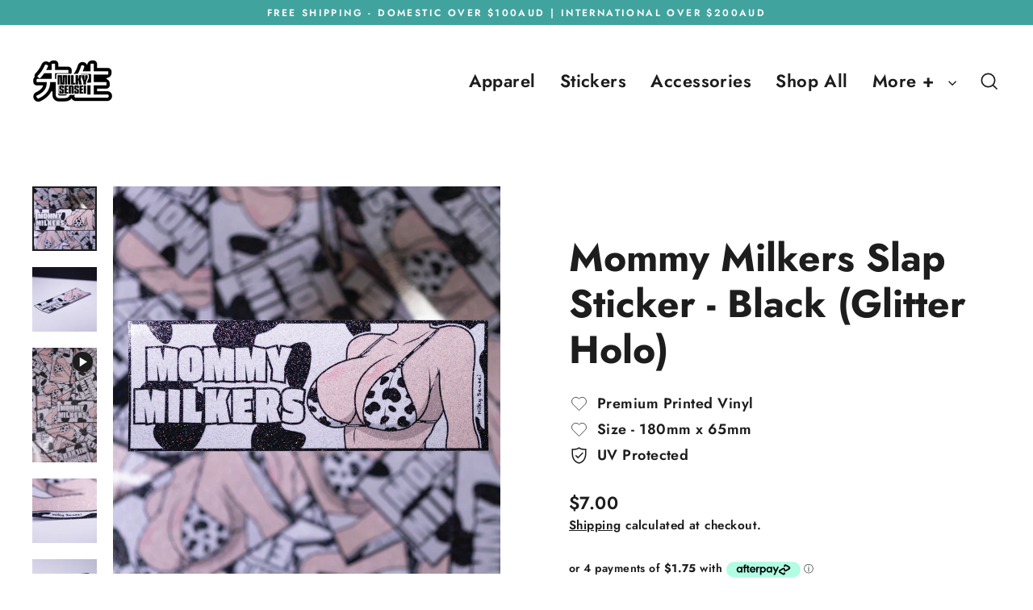

--- FILE ---
content_type: text/html; charset=utf-8
request_url: https://us.milkysensei.com/products/mommy-milkers-slap-sticker-black
body_size: 34229
content:
<!doctype html>
<html class="no-js" lang="en" dir="ltr">
<head>
  <meta charset="utf-8">
  <meta http-equiv="X-UA-Compatible" content="IE=edge">
  <meta name="viewport" content="width=device-width,initial-scale=1">
  <meta name="theme-color" content="#41a39e">
  <link rel="canonical" href="https://us.milkysensei.com/products/mommy-milkers-slap-sticker-black">
  <link rel="preconnect" href="https://cdn.shopify.com" crossorigin>
  <link rel="preconnect" href="https://fonts.shopifycdn.com" crossorigin>
  <link rel="dns-prefetch" href="https://productreviews.shopifycdn.com">
  <link rel="dns-prefetch" href="https://ajax.googleapis.com">
  <link rel="dns-prefetch" href="https://maps.googleapis.com">
  <link rel="dns-prefetch" href="https://maps.gstatic.com"><link rel="shortcut icon" href="//us.milkysensei.com/cdn/shop/files/MS_Logo_32x32.jpg?v=1668465356" type="image/png" /><title>Mommy Milkers Slap Sticker - Black (Glitter Holo)
&ndash; Milky Sensei
</title>
<meta name="description" content="Introducing the Mommy Milkers Slap Sticker - Black (Glitter Holo) – a bold and playful sticker that showcases your appreciation for &quot;cultured&quot; anime aesthetics. This box slap car sticker boasts a captivating anime-style girl donning a cowprint bikini, accompanied by the cheeky text &quot;Mommy Milkers.&quot; Enhanced with a holo"><meta property="og:site_name" content="Milky Sensei">
  <meta property="og:url" content="https://us.milkysensei.com/products/mommy-milkers-slap-sticker-black">
  <meta property="og:title" content="Mommy Milkers Slap Sticker - Black (Glitter Holo)">
  <meta property="og:type" content="product">
  <meta property="og:description" content="Introducing the Mommy Milkers Slap Sticker - Black (Glitter Holo) – a bold and playful sticker that showcases your appreciation for &quot;cultured&quot; anime aesthetics. This box slap car sticker boasts a captivating anime-style girl donning a cowprint bikini, accompanied by the cheeky text &quot;Mommy Milkers.&quot; Enhanced with a holo"><meta property="og:image" content="http://us.milkysensei.com/cdn/shop/files/MommyMilkers-1_1200x1200.png?v=1693280480"><meta property="og:image" content="http://us.milkysensei.com/cdn/shop/files/MommyMilkersBlack-2_1200x1200.png?v=1693293055"><meta property="og:image" content="http://us.milkysensei.com/cdn/shop/files/preview_images/78b5f37717f74eb8855a004fdb7af6b7.thumbnail.0000000000_1200x1200.jpg?v=1693292303">
  <meta property="og:image:secure_url" content="https://us.milkysensei.com/cdn/shop/files/MommyMilkers-1_1200x1200.png?v=1693280480"><meta property="og:image:secure_url" content="https://us.milkysensei.com/cdn/shop/files/MommyMilkersBlack-2_1200x1200.png?v=1693293055"><meta property="og:image:secure_url" content="https://us.milkysensei.com/cdn/shop/files/preview_images/78b5f37717f74eb8855a004fdb7af6b7.thumbnail.0000000000_1200x1200.jpg?v=1693292303">
  <meta name="twitter:site" content="@milkysensei">
  <meta name="twitter:card" content="summary_large_image">
  <meta name="twitter:title" content="Mommy Milkers Slap Sticker - Black (Glitter Holo)">
  <meta name="twitter:description" content="Introducing the Mommy Milkers Slap Sticker - Black (Glitter Holo) – a bold and playful sticker that showcases your appreciation for &quot;cultured&quot; anime aesthetics. This box slap car sticker boasts a captivating anime-style girl donning a cowprint bikini, accompanied by the cheeky text &quot;Mommy Milkers.&quot; Enhanced with a holo">
<script>window.performance && window.performance.mark && window.performance.mark('shopify.content_for_header.start');</script><meta name="google-site-verification" content="cREsr3T7B8ze91XkDIJlZaL8buWxbV24DjqAMh0z3Yw">
<meta id="shopify-digital-wallet" name="shopify-digital-wallet" content="/61816570035/digital_wallets/dialog">
<meta name="shopify-checkout-api-token" content="9168bc85a2436d242dae59782008d868">
<meta id="in-context-paypal-metadata" data-shop-id="61816570035" data-venmo-supported="false" data-environment="production" data-locale="en_US" data-paypal-v4="true" data-currency="USD">
<link rel="alternate" hreflang="x-default" href="https://milkysensei.com/products/mommy-milkers-slap-sticker-black">
<link rel="alternate" hreflang="en-CA" href="https://ca.milkysensei.com/products/mommy-milkers-slap-sticker-black">
<link rel="alternate" hreflang="en-BE" href="https://intl.milkysensei.com/products/mommy-milkers-slap-sticker-black">
<link rel="alternate" hreflang="es-BE" href="https://intl.milkysensei.com/es/products/mommy-milkers-slap-sticker-black">
<link rel="alternate" hreflang="en-CH" href="https://intl.milkysensei.com/products/mommy-milkers-slap-sticker-black">
<link rel="alternate" hreflang="es-CH" href="https://intl.milkysensei.com/es/products/mommy-milkers-slap-sticker-black">
<link rel="alternate" hreflang="en-DE" href="https://intl.milkysensei.com/products/mommy-milkers-slap-sticker-black">
<link rel="alternate" hreflang="es-DE" href="https://intl.milkysensei.com/es/products/mommy-milkers-slap-sticker-black">
<link rel="alternate" hreflang="en-DK" href="https://intl.milkysensei.com/products/mommy-milkers-slap-sticker-black">
<link rel="alternate" hreflang="es-DK" href="https://intl.milkysensei.com/es/products/mommy-milkers-slap-sticker-black">
<link rel="alternate" hreflang="en-ES" href="https://intl.milkysensei.com/products/mommy-milkers-slap-sticker-black">
<link rel="alternate" hreflang="es-ES" href="https://intl.milkysensei.com/es/products/mommy-milkers-slap-sticker-black">
<link rel="alternate" hreflang="en-FI" href="https://intl.milkysensei.com/products/mommy-milkers-slap-sticker-black">
<link rel="alternate" hreflang="es-FI" href="https://intl.milkysensei.com/es/products/mommy-milkers-slap-sticker-black">
<link rel="alternate" hreflang="en-FR" href="https://intl.milkysensei.com/products/mommy-milkers-slap-sticker-black">
<link rel="alternate" hreflang="es-FR" href="https://intl.milkysensei.com/es/products/mommy-milkers-slap-sticker-black">
<link rel="alternate" hreflang="en-GB" href="https://intl.milkysensei.com/products/mommy-milkers-slap-sticker-black">
<link rel="alternate" hreflang="es-GB" href="https://intl.milkysensei.com/es/products/mommy-milkers-slap-sticker-black">
<link rel="alternate" hreflang="en-HK" href="https://intl.milkysensei.com/products/mommy-milkers-slap-sticker-black">
<link rel="alternate" hreflang="es-HK" href="https://intl.milkysensei.com/es/products/mommy-milkers-slap-sticker-black">
<link rel="alternate" hreflang="en-IE" href="https://intl.milkysensei.com/products/mommy-milkers-slap-sticker-black">
<link rel="alternate" hreflang="es-IE" href="https://intl.milkysensei.com/es/products/mommy-milkers-slap-sticker-black">
<link rel="alternate" hreflang="en-IT" href="https://intl.milkysensei.com/products/mommy-milkers-slap-sticker-black">
<link rel="alternate" hreflang="es-IT" href="https://intl.milkysensei.com/es/products/mommy-milkers-slap-sticker-black">
<link rel="alternate" hreflang="en-JP" href="https://intl.milkysensei.com/products/mommy-milkers-slap-sticker-black">
<link rel="alternate" hreflang="es-JP" href="https://intl.milkysensei.com/es/products/mommy-milkers-slap-sticker-black">
<link rel="alternate" hreflang="en-KR" href="https://intl.milkysensei.com/products/mommy-milkers-slap-sticker-black">
<link rel="alternate" hreflang="es-KR" href="https://intl.milkysensei.com/es/products/mommy-milkers-slap-sticker-black">
<link rel="alternate" hreflang="en-MY" href="https://intl.milkysensei.com/products/mommy-milkers-slap-sticker-black">
<link rel="alternate" hreflang="es-MY" href="https://intl.milkysensei.com/es/products/mommy-milkers-slap-sticker-black">
<link rel="alternate" hreflang="en-NL" href="https://intl.milkysensei.com/products/mommy-milkers-slap-sticker-black">
<link rel="alternate" hreflang="es-NL" href="https://intl.milkysensei.com/es/products/mommy-milkers-slap-sticker-black">
<link rel="alternate" hreflang="en-NO" href="https://intl.milkysensei.com/products/mommy-milkers-slap-sticker-black">
<link rel="alternate" hreflang="es-NO" href="https://intl.milkysensei.com/es/products/mommy-milkers-slap-sticker-black">
<link rel="alternate" hreflang="en-PL" href="https://intl.milkysensei.com/products/mommy-milkers-slap-sticker-black">
<link rel="alternate" hreflang="es-PL" href="https://intl.milkysensei.com/es/products/mommy-milkers-slap-sticker-black">
<link rel="alternate" hreflang="en-PT" href="https://intl.milkysensei.com/products/mommy-milkers-slap-sticker-black">
<link rel="alternate" hreflang="es-PT" href="https://intl.milkysensei.com/es/products/mommy-milkers-slap-sticker-black">
<link rel="alternate" hreflang="en-SE" href="https://intl.milkysensei.com/products/mommy-milkers-slap-sticker-black">
<link rel="alternate" hreflang="es-SE" href="https://intl.milkysensei.com/es/products/mommy-milkers-slap-sticker-black">
<link rel="alternate" hreflang="en-SG" href="https://intl.milkysensei.com/products/mommy-milkers-slap-sticker-black">
<link rel="alternate" hreflang="es-SG" href="https://intl.milkysensei.com/es/products/mommy-milkers-slap-sticker-black">
<link rel="alternate" hreflang="en-CN" href="https://intl.milkysensei.com/products/mommy-milkers-slap-sticker-black">
<link rel="alternate" hreflang="es-CN" href="https://intl.milkysensei.com/es/products/mommy-milkers-slap-sticker-black">
<link rel="alternate" hreflang="en-IN" href="https://intl.milkysensei.com/products/mommy-milkers-slap-sticker-black">
<link rel="alternate" hreflang="es-IN" href="https://intl.milkysensei.com/es/products/mommy-milkers-slap-sticker-black">
<link rel="alternate" hreflang="en-ID" href="https://intl.milkysensei.com/products/mommy-milkers-slap-sticker-black">
<link rel="alternate" hreflang="es-ID" href="https://intl.milkysensei.com/es/products/mommy-milkers-slap-sticker-black">
<link rel="alternate" hreflang="en-MV" href="https://intl.milkysensei.com/products/mommy-milkers-slap-sticker-black">
<link rel="alternate" hreflang="es-MV" href="https://intl.milkysensei.com/es/products/mommy-milkers-slap-sticker-black">
<link rel="alternate" hreflang="en-MN" href="https://intl.milkysensei.com/products/mommy-milkers-slap-sticker-black">
<link rel="alternate" hreflang="es-MN" href="https://intl.milkysensei.com/es/products/mommy-milkers-slap-sticker-black">
<link rel="alternate" hreflang="en-MM" href="https://intl.milkysensei.com/products/mommy-milkers-slap-sticker-black">
<link rel="alternate" hreflang="es-MM" href="https://intl.milkysensei.com/es/products/mommy-milkers-slap-sticker-black">
<link rel="alternate" hreflang="en-PH" href="https://intl.milkysensei.com/products/mommy-milkers-slap-sticker-black">
<link rel="alternate" hreflang="es-PH" href="https://intl.milkysensei.com/es/products/mommy-milkers-slap-sticker-black">
<link rel="alternate" hreflang="en-TW" href="https://intl.milkysensei.com/products/mommy-milkers-slap-sticker-black">
<link rel="alternate" hreflang="es-TW" href="https://intl.milkysensei.com/es/products/mommy-milkers-slap-sticker-black">
<link rel="alternate" hreflang="en-TH" href="https://intl.milkysensei.com/products/mommy-milkers-slap-sticker-black">
<link rel="alternate" hreflang="es-TH" href="https://intl.milkysensei.com/es/products/mommy-milkers-slap-sticker-black">
<link rel="alternate" hreflang="en-VN" href="https://intl.milkysensei.com/products/mommy-milkers-slap-sticker-black">
<link rel="alternate" hreflang="es-VN" href="https://intl.milkysensei.com/es/products/mommy-milkers-slap-sticker-black">
<link rel="alternate" hreflang="en-GR" href="https://intl.milkysensei.com/products/mommy-milkers-slap-sticker-black">
<link rel="alternate" hreflang="es-GR" href="https://intl.milkysensei.com/es/products/mommy-milkers-slap-sticker-black">
<link rel="alternate" hreflang="en-HU" href="https://intl.milkysensei.com/products/mommy-milkers-slap-sticker-black">
<link rel="alternate" hreflang="es-HU" href="https://intl.milkysensei.com/es/products/mommy-milkers-slap-sticker-black">
<link rel="alternate" hreflang="en-IS" href="https://intl.milkysensei.com/products/mommy-milkers-slap-sticker-black">
<link rel="alternate" hreflang="es-IS" href="https://intl.milkysensei.com/es/products/mommy-milkers-slap-sticker-black">
<link rel="alternate" hreflang="en-MC" href="https://intl.milkysensei.com/products/mommy-milkers-slap-sticker-black">
<link rel="alternate" hreflang="es-MC" href="https://intl.milkysensei.com/es/products/mommy-milkers-slap-sticker-black">
<link rel="alternate" hreflang="en-TR" href="https://intl.milkysensei.com/products/mommy-milkers-slap-sticker-black">
<link rel="alternate" hreflang="es-TR" href="https://intl.milkysensei.com/es/products/mommy-milkers-slap-sticker-black">
<link rel="alternate" hreflang="en-MX" href="https://intl.milkysensei.com/products/mommy-milkers-slap-sticker-black">
<link rel="alternate" hreflang="es-MX" href="https://intl.milkysensei.com/es/products/mommy-milkers-slap-sticker-black">
<link rel="alternate" hreflang="en-CK" href="https://intl.milkysensei.com/products/mommy-milkers-slap-sticker-black">
<link rel="alternate" hreflang="es-CK" href="https://intl.milkysensei.com/es/products/mommy-milkers-slap-sticker-black">
<link rel="alternate" hreflang="en-FJ" href="https://intl.milkysensei.com/products/mommy-milkers-slap-sticker-black">
<link rel="alternate" hreflang="es-FJ" href="https://intl.milkysensei.com/es/products/mommy-milkers-slap-sticker-black">
<link rel="alternate" hreflang="en-WS" href="https://intl.milkysensei.com/products/mommy-milkers-slap-sticker-black">
<link rel="alternate" hreflang="es-WS" href="https://intl.milkysensei.com/es/products/mommy-milkers-slap-sticker-black">
<link rel="alternate" hreflang="en-TO" href="https://intl.milkysensei.com/products/mommy-milkers-slap-sticker-black">
<link rel="alternate" hreflang="es-TO" href="https://intl.milkysensei.com/es/products/mommy-milkers-slap-sticker-black">
<link rel="alternate" hreflang="en-VU" href="https://intl.milkysensei.com/products/mommy-milkers-slap-sticker-black">
<link rel="alternate" hreflang="es-VU" href="https://intl.milkysensei.com/es/products/mommy-milkers-slap-sticker-black">
<link rel="alternate" hreflang="en-AR" href="https://intl.milkysensei.com/products/mommy-milkers-slap-sticker-black">
<link rel="alternate" hreflang="es-AR" href="https://intl.milkysensei.com/es/products/mommy-milkers-slap-sticker-black">
<link rel="alternate" hreflang="en-BR" href="https://intl.milkysensei.com/products/mommy-milkers-slap-sticker-black">
<link rel="alternate" hreflang="es-BR" href="https://intl.milkysensei.com/es/products/mommy-milkers-slap-sticker-black">
<link rel="alternate" hreflang="en-CL" href="https://intl.milkysensei.com/products/mommy-milkers-slap-sticker-black">
<link rel="alternate" hreflang="es-CL" href="https://intl.milkysensei.com/es/products/mommy-milkers-slap-sticker-black">
<link rel="alternate" hreflang="en-CO" href="https://intl.milkysensei.com/products/mommy-milkers-slap-sticker-black">
<link rel="alternate" hreflang="es-CO" href="https://intl.milkysensei.com/es/products/mommy-milkers-slap-sticker-black">
<link rel="alternate" hreflang="en-EC" href="https://intl.milkysensei.com/products/mommy-milkers-slap-sticker-black">
<link rel="alternate" hreflang="es-EC" href="https://intl.milkysensei.com/es/products/mommy-milkers-slap-sticker-black">
<link rel="alternate" hreflang="en-PY" href="https://intl.milkysensei.com/products/mommy-milkers-slap-sticker-black">
<link rel="alternate" hreflang="es-PY" href="https://intl.milkysensei.com/es/products/mommy-milkers-slap-sticker-black">
<link rel="alternate" hreflang="en-PE" href="https://intl.milkysensei.com/products/mommy-milkers-slap-sticker-black">
<link rel="alternate" hreflang="es-PE" href="https://intl.milkysensei.com/es/products/mommy-milkers-slap-sticker-black">
<link rel="alternate" hreflang="en-UY" href="https://intl.milkysensei.com/products/mommy-milkers-slap-sticker-black">
<link rel="alternate" hreflang="es-UY" href="https://intl.milkysensei.com/es/products/mommy-milkers-slap-sticker-black">
<link rel="alternate" hreflang="en-VE" href="https://intl.milkysensei.com/products/mommy-milkers-slap-sticker-black">
<link rel="alternate" hreflang="es-VE" href="https://intl.milkysensei.com/es/products/mommy-milkers-slap-sticker-black">
<link rel="alternate" hreflang="en-NZ" href="https://nz.milkysensei.com/products/mommy-milkers-slap-sticker-black">
<link rel="alternate" hreflang="en-US" href="https://us.milkysensei.com/products/mommy-milkers-slap-sticker-black">
<link rel="alternate" hreflang="es-US" href="https://us.milkysensei.com/es/products/mommy-milkers-slap-sticker-black">
<link rel="alternate" type="application/json+oembed" href="https://us.milkysensei.com/products/mommy-milkers-slap-sticker-black.oembed">
<script async="async" src="/checkouts/internal/preloads.js?locale=en-US"></script>
<link rel="preconnect" href="https://shop.app" crossorigin="anonymous">
<script async="async" src="https://shop.app/checkouts/internal/preloads.js?locale=en-US&shop_id=61816570035" crossorigin="anonymous"></script>
<script id="apple-pay-shop-capabilities" type="application/json">{"shopId":61816570035,"countryCode":"AU","currencyCode":"USD","merchantCapabilities":["supports3DS"],"merchantId":"gid:\/\/shopify\/Shop\/61816570035","merchantName":"Milky Sensei","requiredBillingContactFields":["postalAddress","email"],"requiredShippingContactFields":["postalAddress","email"],"shippingType":"shipping","supportedNetworks":["visa","masterCard","amex","jcb"],"total":{"type":"pending","label":"Milky Sensei","amount":"1.00"},"shopifyPaymentsEnabled":true,"supportsSubscriptions":true}</script>
<script id="shopify-features" type="application/json">{"accessToken":"9168bc85a2436d242dae59782008d868","betas":["rich-media-storefront-analytics"],"domain":"us.milkysensei.com","predictiveSearch":true,"shopId":61816570035,"locale":"en"}</script>
<script>var Shopify = Shopify || {};
Shopify.shop = "milkysensei.myshopify.com";
Shopify.locale = "en";
Shopify.currency = {"active":"USD","rate":"0.68725764"};
Shopify.country = "US";
Shopify.theme = {"name":"2025","id":141980762291,"schema_name":"Streamline","schema_version":"6.5.2","theme_store_id":872,"role":"main"};
Shopify.theme.handle = "null";
Shopify.theme.style = {"id":null,"handle":null};
Shopify.cdnHost = "us.milkysensei.com/cdn";
Shopify.routes = Shopify.routes || {};
Shopify.routes.root = "/";</script>
<script type="module">!function(o){(o.Shopify=o.Shopify||{}).modules=!0}(window);</script>
<script>!function(o){function n(){var o=[];function n(){o.push(Array.prototype.slice.apply(arguments))}return n.q=o,n}var t=o.Shopify=o.Shopify||{};t.loadFeatures=n(),t.autoloadFeatures=n()}(window);</script>
<script>
  window.ShopifyPay = window.ShopifyPay || {};
  window.ShopifyPay.apiHost = "shop.app\/pay";
  window.ShopifyPay.redirectState = null;
</script>
<script id="shop-js-analytics" type="application/json">{"pageType":"product"}</script>
<script defer="defer" async type="module" src="//us.milkysensei.com/cdn/shopifycloud/shop-js/modules/v2/client.init-shop-cart-sync_CG-L-Qzi.en.esm.js"></script>
<script defer="defer" async type="module" src="//us.milkysensei.com/cdn/shopifycloud/shop-js/modules/v2/chunk.common_B8yXDTDb.esm.js"></script>
<script type="module">
  await import("//us.milkysensei.com/cdn/shopifycloud/shop-js/modules/v2/client.init-shop-cart-sync_CG-L-Qzi.en.esm.js");
await import("//us.milkysensei.com/cdn/shopifycloud/shop-js/modules/v2/chunk.common_B8yXDTDb.esm.js");

  window.Shopify.SignInWithShop?.initShopCartSync?.({"fedCMEnabled":true,"windoidEnabled":true});

</script>
<script>
  window.Shopify = window.Shopify || {};
  if (!window.Shopify.featureAssets) window.Shopify.featureAssets = {};
  window.Shopify.featureAssets['shop-js'] = {"shop-cart-sync":["modules/v2/client.shop-cart-sync_C7TtgCZT.en.esm.js","modules/v2/chunk.common_B8yXDTDb.esm.js"],"shop-button":["modules/v2/client.shop-button_aOcg-RjH.en.esm.js","modules/v2/chunk.common_B8yXDTDb.esm.js"],"init-fed-cm":["modules/v2/client.init-fed-cm_DGh7x7ZX.en.esm.js","modules/v2/chunk.common_B8yXDTDb.esm.js"],"init-windoid":["modules/v2/client.init-windoid_C5PxDKWE.en.esm.js","modules/v2/chunk.common_B8yXDTDb.esm.js"],"init-shop-email-lookup-coordinator":["modules/v2/client.init-shop-email-lookup-coordinator_D-37GF_a.en.esm.js","modules/v2/chunk.common_B8yXDTDb.esm.js"],"shop-cash-offers":["modules/v2/client.shop-cash-offers_DkchToOx.en.esm.js","modules/v2/chunk.common_B8yXDTDb.esm.js","modules/v2/chunk.modal_dvVUSHam.esm.js"],"init-shop-cart-sync":["modules/v2/client.init-shop-cart-sync_CG-L-Qzi.en.esm.js","modules/v2/chunk.common_B8yXDTDb.esm.js"],"shop-toast-manager":["modules/v2/client.shop-toast-manager_BmSBWum3.en.esm.js","modules/v2/chunk.common_B8yXDTDb.esm.js"],"pay-button":["modules/v2/client.pay-button_Cw45D1uM.en.esm.js","modules/v2/chunk.common_B8yXDTDb.esm.js"],"avatar":["modules/v2/client.avatar_BTnouDA3.en.esm.js"],"shop-login-button":["modules/v2/client.shop-login-button_DrVPCwAQ.en.esm.js","modules/v2/chunk.common_B8yXDTDb.esm.js","modules/v2/chunk.modal_dvVUSHam.esm.js"],"init-customer-accounts":["modules/v2/client.init-customer-accounts_BNYsaOzg.en.esm.js","modules/v2/client.shop-login-button_DrVPCwAQ.en.esm.js","modules/v2/chunk.common_B8yXDTDb.esm.js","modules/v2/chunk.modal_dvVUSHam.esm.js"],"init-customer-accounts-sign-up":["modules/v2/client.init-customer-accounts-sign-up_pIEGEpjr.en.esm.js","modules/v2/client.shop-login-button_DrVPCwAQ.en.esm.js","modules/v2/chunk.common_B8yXDTDb.esm.js","modules/v2/chunk.modal_dvVUSHam.esm.js"],"init-shop-for-new-customer-accounts":["modules/v2/client.init-shop-for-new-customer-accounts_BIu2e6le.en.esm.js","modules/v2/client.shop-login-button_DrVPCwAQ.en.esm.js","modules/v2/chunk.common_B8yXDTDb.esm.js","modules/v2/chunk.modal_dvVUSHam.esm.js"],"shop-follow-button":["modules/v2/client.shop-follow-button_B6YY9G4U.en.esm.js","modules/v2/chunk.common_B8yXDTDb.esm.js","modules/v2/chunk.modal_dvVUSHam.esm.js"],"lead-capture":["modules/v2/client.lead-capture_o2hOda6W.en.esm.js","modules/v2/chunk.common_B8yXDTDb.esm.js","modules/v2/chunk.modal_dvVUSHam.esm.js"],"checkout-modal":["modules/v2/client.checkout-modal_NoX7b1qq.en.esm.js","modules/v2/chunk.common_B8yXDTDb.esm.js","modules/v2/chunk.modal_dvVUSHam.esm.js"],"shop-login":["modules/v2/client.shop-login_DA8-MZ-E.en.esm.js","modules/v2/chunk.common_B8yXDTDb.esm.js","modules/v2/chunk.modal_dvVUSHam.esm.js"],"payment-terms":["modules/v2/client.payment-terms_BFsudFhJ.en.esm.js","modules/v2/chunk.common_B8yXDTDb.esm.js","modules/v2/chunk.modal_dvVUSHam.esm.js"]};
</script>
<script>(function() {
  var isLoaded = false;
  function asyncLoad() {
    if (isLoaded) return;
    isLoaded = true;
    var urls = ["https:\/\/cdn.jsdelivr.net\/gh\/yunmuqing\/SmBdBWwTCrjyN3AE@latest\/mbAt2ktK3Dmszf6K.js?shop=milkysensei.myshopify.com","https:\/\/cdn.shopify.com\/s\/files\/1\/0618\/1657\/0035\/t\/1\/assets\/pop_61816570035.js?v=1666863618\u0026shop=milkysensei.myshopify.com","https:\/\/cdn.shopify.com\/s\/files\/1\/0618\/1657\/0035\/t\/1\/assets\/rev_61816570035.js?v=1666866171\u0026shop=milkysensei.myshopify.com"];
    for (var i = 0; i < urls.length; i++) {
      var s = document.createElement('script');
      s.type = 'text/javascript';
      s.async = true;
      s.src = urls[i];
      var x = document.getElementsByTagName('script')[0];
      x.parentNode.insertBefore(s, x);
    }
  };
  if(window.attachEvent) {
    window.attachEvent('onload', asyncLoad);
  } else {
    window.addEventListener('load', asyncLoad, false);
  }
})();</script>
<script id="__st">var __st={"a":61816570035,"offset":36000,"reqid":"a6f7fde2-8b38-476a-97bf-b10bdd6578f1-1767738795","pageurl":"us.milkysensei.com\/products\/mommy-milkers-slap-sticker-black","u":"121661b1d585","p":"product","rtyp":"product","rid":7480053760179};</script>
<script>window.ShopifyPaypalV4VisibilityTracking = true;</script>
<script id="captcha-bootstrap">!function(){'use strict';const t='contact',e='account',n='new_comment',o=[[t,t],['blogs',n],['comments',n],[t,'customer']],c=[[e,'customer_login'],[e,'guest_login'],[e,'recover_customer_password'],[e,'create_customer']],r=t=>t.map((([t,e])=>`form[action*='/${t}']:not([data-nocaptcha='true']) input[name='form_type'][value='${e}']`)).join(','),a=t=>()=>t?[...document.querySelectorAll(t)].map((t=>t.form)):[];function s(){const t=[...o],e=r(t);return a(e)}const i='password',u='form_key',d=['recaptcha-v3-token','g-recaptcha-response','h-captcha-response',i],f=()=>{try{return window.sessionStorage}catch{return}},m='__shopify_v',_=t=>t.elements[u];function p(t,e,n=!1){try{const o=window.sessionStorage,c=JSON.parse(o.getItem(e)),{data:r}=function(t){const{data:e,action:n}=t;return t[m]||n?{data:e,action:n}:{data:t,action:n}}(c);for(const[e,n]of Object.entries(r))t.elements[e]&&(t.elements[e].value=n);n&&o.removeItem(e)}catch(o){console.error('form repopulation failed',{error:o})}}const l='form_type',E='cptcha';function T(t){t.dataset[E]=!0}const w=window,h=w.document,L='Shopify',v='ce_forms',y='captcha';let A=!1;((t,e)=>{const n=(g='f06e6c50-85a8-45c8-87d0-21a2b65856fe',I='https://cdn.shopify.com/shopifycloud/storefront-forms-hcaptcha/ce_storefront_forms_captcha_hcaptcha.v1.5.2.iife.js',D={infoText:'Protected by hCaptcha',privacyText:'Privacy',termsText:'Terms'},(t,e,n)=>{const o=w[L][v],c=o.bindForm;if(c)return c(t,g,e,D).then(n);var r;o.q.push([[t,g,e,D],n]),r=I,A||(h.body.append(Object.assign(h.createElement('script'),{id:'captcha-provider',async:!0,src:r})),A=!0)});var g,I,D;w[L]=w[L]||{},w[L][v]=w[L][v]||{},w[L][v].q=[],w[L][y]=w[L][y]||{},w[L][y].protect=function(t,e){n(t,void 0,e),T(t)},Object.freeze(w[L][y]),function(t,e,n,w,h,L){const[v,y,A,g]=function(t,e,n){const i=e?o:[],u=t?c:[],d=[...i,...u],f=r(d),m=r(i),_=r(d.filter((([t,e])=>n.includes(e))));return[a(f),a(m),a(_),s()]}(w,h,L),I=t=>{const e=t.target;return e instanceof HTMLFormElement?e:e&&e.form},D=t=>v().includes(t);t.addEventListener('submit',(t=>{const e=I(t);if(!e)return;const n=D(e)&&!e.dataset.hcaptchaBound&&!e.dataset.recaptchaBound,o=_(e),c=g().includes(e)&&(!o||!o.value);(n||c)&&t.preventDefault(),c&&!n&&(function(t){try{if(!f())return;!function(t){const e=f();if(!e)return;const n=_(t);if(!n)return;const o=n.value;o&&e.removeItem(o)}(t);const e=Array.from(Array(32),(()=>Math.random().toString(36)[2])).join('');!function(t,e){_(t)||t.append(Object.assign(document.createElement('input'),{type:'hidden',name:u})),t.elements[u].value=e}(t,e),function(t,e){const n=f();if(!n)return;const o=[...t.querySelectorAll(`input[type='${i}']`)].map((({name:t})=>t)),c=[...d,...o],r={};for(const[a,s]of new FormData(t).entries())c.includes(a)||(r[a]=s);n.setItem(e,JSON.stringify({[m]:1,action:t.action,data:r}))}(t,e)}catch(e){console.error('failed to persist form',e)}}(e),e.submit())}));const S=(t,e)=>{t&&!t.dataset[E]&&(n(t,e.some((e=>e===t))),T(t))};for(const o of['focusin','change'])t.addEventListener(o,(t=>{const e=I(t);D(e)&&S(e,y())}));const B=e.get('form_key'),M=e.get(l),P=B&&M;t.addEventListener('DOMContentLoaded',(()=>{const t=y();if(P)for(const e of t)e.elements[l].value===M&&p(e,B);[...new Set([...A(),...v().filter((t=>'true'===t.dataset.shopifyCaptcha))])].forEach((e=>S(e,t)))}))}(h,new URLSearchParams(w.location.search),n,t,e,['guest_login'])})(!0,!0)}();</script>
<script integrity="sha256-4kQ18oKyAcykRKYeNunJcIwy7WH5gtpwJnB7kiuLZ1E=" data-source-attribution="shopify.loadfeatures" defer="defer" src="//us.milkysensei.com/cdn/shopifycloud/storefront/assets/storefront/load_feature-a0a9edcb.js" crossorigin="anonymous"></script>
<script crossorigin="anonymous" defer="defer" src="//us.milkysensei.com/cdn/shopifycloud/storefront/assets/shopify_pay/storefront-65b4c6d7.js?v=20250812"></script>
<script data-source-attribution="shopify.dynamic_checkout.dynamic.init">var Shopify=Shopify||{};Shopify.PaymentButton=Shopify.PaymentButton||{isStorefrontPortableWallets:!0,init:function(){window.Shopify.PaymentButton.init=function(){};var t=document.createElement("script");t.src="https://us.milkysensei.com/cdn/shopifycloud/portable-wallets/latest/portable-wallets.en.js",t.type="module",document.head.appendChild(t)}};
</script>
<script data-source-attribution="shopify.dynamic_checkout.buyer_consent">
  function portableWalletsHideBuyerConsent(e){var t=document.getElementById("shopify-buyer-consent"),n=document.getElementById("shopify-subscription-policy-button");t&&n&&(t.classList.add("hidden"),t.setAttribute("aria-hidden","true"),n.removeEventListener("click",e))}function portableWalletsShowBuyerConsent(e){var t=document.getElementById("shopify-buyer-consent"),n=document.getElementById("shopify-subscription-policy-button");t&&n&&(t.classList.remove("hidden"),t.removeAttribute("aria-hidden"),n.addEventListener("click",e))}window.Shopify?.PaymentButton&&(window.Shopify.PaymentButton.hideBuyerConsent=portableWalletsHideBuyerConsent,window.Shopify.PaymentButton.showBuyerConsent=portableWalletsShowBuyerConsent);
</script>
<script data-source-attribution="shopify.dynamic_checkout.cart.bootstrap">document.addEventListener("DOMContentLoaded",(function(){function t(){return document.querySelector("shopify-accelerated-checkout-cart, shopify-accelerated-checkout")}if(t())Shopify.PaymentButton.init();else{new MutationObserver((function(e,n){t()&&(Shopify.PaymentButton.init(),n.disconnect())})).observe(document.body,{childList:!0,subtree:!0})}}));
</script>
<script id='scb4127' type='text/javascript' async='' src='https://us.milkysensei.com/cdn/shopifycloud/privacy-banner/storefront-banner.js'></script><link id="shopify-accelerated-checkout-styles" rel="stylesheet" media="screen" href="https://us.milkysensei.com/cdn/shopifycloud/portable-wallets/latest/accelerated-checkout-backwards-compat.css" crossorigin="anonymous">
<style id="shopify-accelerated-checkout-cart">
        #shopify-buyer-consent {
  margin-top: 1em;
  display: inline-block;
  width: 100%;
}

#shopify-buyer-consent.hidden {
  display: none;
}

#shopify-subscription-policy-button {
  background: none;
  border: none;
  padding: 0;
  text-decoration: underline;
  font-size: inherit;
  cursor: pointer;
}

#shopify-subscription-policy-button::before {
  box-shadow: none;
}

      </style>

<script>window.performance && window.performance.mark && window.performance.mark('shopify.content_for_header.end');</script>

  <script>
    var theme = {
      stylesheet: "//us.milkysensei.com/cdn/shop/t/21/assets/theme.css?v=124467341600975324691731834584",
      template: "product",
      routes: {
        home: "/",
        cart: "/cart.js",
        cartPage: "/cart",
        cartAdd: "/cart/add.js",
        cartChange: "/cart/change.js",
        predictiveSearch: "/search/suggest"
      },
      strings: {
        addToCart: "Add to cart",
        soldOut: "Sold Out",
        unavailable: "Unavailable",
        regularPrice: "Regular price",
        salePrice: "Sale price",
        inStockLabel: "In stock, ready to ship",
        oneStockLabel: "Low stock - [count] item left",
        otherStockLabel: "Low stock - [count] items left",
        willNotShipUntil: "Ready to ship [date]",
        willBeInStockAfter: "Back in stock [date]",
        waitingForStock: "Backordered, shipping soon",
        cartItems: "[count] items",
        cartConfirmDelete: "Are you sure you want to remove this item?",
        cartTermsConfirmation: "You must agree with the terms and conditions of sales to check out",
        maxQuantity: "You can only have [quantity] of [title] in your cart."
      },
      settings: {
        cartType: "sticky",
        isCustomerTemplate: false,
        moneyFormat: "${{amount}}",
        quickView: false,
        hoverProductGrid: true,
        themeName: 'Streamline',
        themeVersion: "6.5.2",
        predictiveSearchType: "product,page",
      }
    };

    document.documentElement.className = document.documentElement.className.replace('no-js', 'js');
  </script><style data-shopify>:root {
    --typeHeaderPrimary: Jost;
    --typeHeaderFallback: sans-serif;
    --typeHeaderSize: 48px;
    --typeHeaderStyle: normal;
    --typeHeaderWeight: 700;
    --typeHeaderLineHeight: 1.2;
    --typeHeaderSpacing: 0.0em;

    --typeBasePrimary:Jost;
    --typeBaseFallback:sans-serif;
    --typeBaseSize: 18px;
    --typeBaseWeight: 600;
    --typeBaseStyle: normal;
    --typeBaseSpacing: 0.025em;
    --typeBaseLineHeight: 1.5;

    
      --buttonRadius: 3px;
    

    --iconWeight: 4px;
    --iconLinecaps: miter;
  }

  
    .site-nav__thumb-cart {
      border-left: 1px solid rgba(255,255,255,0.3);
    }
  

  .hero {
    background-image: linear-gradient(100deg, #dde5df 40%, #ffffff 63%, #dde5df 79%);
  }

  .placeholder-content,
  .image-wrap,
  .skrim__link,
  .pswp__img--placeholder {
    background-image: linear-gradient(100deg, rgba(0,0,0,0) 40%, rgba(0, 0, 0, 0.0) 63%, rgba(0,0,0,0) 79%);
  }</style><style>
  @font-face {
  font-family: Jost;
  font-weight: 700;
  font-style: normal;
  font-display: swap;
  src: url("//us.milkysensei.com/cdn/fonts/jost/jost_n7.921dc18c13fa0b0c94c5e2517ffe06139c3615a3.woff2") format("woff2"),
       url("//us.milkysensei.com/cdn/fonts/jost/jost_n7.cbfc16c98c1e195f46c536e775e4e959c5f2f22b.woff") format("woff");
}

  @font-face {
  font-family: Jost;
  font-weight: 600;
  font-style: normal;
  font-display: swap;
  src: url("//us.milkysensei.com/cdn/fonts/jost/jost_n6.ec1178db7a7515114a2d84e3dd680832b7af8b99.woff2") format("woff2"),
       url("//us.milkysensei.com/cdn/fonts/jost/jost_n6.b1178bb6bdd3979fef38e103a3816f6980aeaff9.woff") format("woff");
}


  @font-face {
  font-family: Jost;
  font-weight: 900;
  font-style: normal;
  font-display: swap;
  src: url("//us.milkysensei.com/cdn/fonts/jost/jost_n9.cd269fa9adcae864ab1df15826ceb2fd310a3d4a.woff2") format("woff2"),
       url("//us.milkysensei.com/cdn/fonts/jost/jost_n9.fd15e8012129a3f22bd292bf1f8b87a15f894bd5.woff") format("woff");
}

  @font-face {
  font-family: Jost;
  font-weight: 600;
  font-style: italic;
  font-display: swap;
  src: url("//us.milkysensei.com/cdn/fonts/jost/jost_i6.9af7e5f39e3a108c08f24047a4276332d9d7b85e.woff2") format("woff2"),
       url("//us.milkysensei.com/cdn/fonts/jost/jost_i6.2bf310262638f998ed206777ce0b9a3b98b6fe92.woff") format("woff");
}

  @font-face {
  font-family: Jost;
  font-weight: 900;
  font-style: italic;
  font-display: swap;
  src: url("//us.milkysensei.com/cdn/fonts/jost/jost_i9.3941bc20c8f9c90d77754a7e7be88c3535a78aee.woff2") format("woff2"),
       url("//us.milkysensei.com/cdn/fonts/jost/jost_i9.5024ac18628c0cf54c1d7bb7af18af95d9fa0ef9.woff") format("woff");
}


  body,
  input,
  textarea,
  button,
  select {
    -webkit-font-smoothing: antialiased;
    -webkit-text-size-adjust: 100%;
    text-rendering: optimizeSpeed;
    font-family: var(--typeBasePrimary), var(--typeBaseFallback);
    font-size: calc(var(--typeBaseSize) * 0.85);
    font-weight: var(--typeBaseWeight);
    font-style: var(--typeBaseStyle);
    letter-spacing: var(--typeBaseSpacing);
    line-height: var(--typeBaseLineHeight);
  }

  @media only screen and (min-width: 769px) {
    body,
    input,
    textarea,
    button,
    select {
      font-size: var(--typeBaseSize);
    }
  }

  .page-container,
  .overscroll-loader {
    display: none;
  }

  h1, .h1,
  h3, .h3,
  h4, .h4,
  h5, .h5,
  h6, .h6,
  .section-header__title {
    font-family: var(--typeHeaderPrimary), var(--typeHeaderFallback);
    font-weight: var(--typeHeaderWeight);
    font-style: normal;
    letter-spacing: var(--typeHeaderSpacing);
    line-height: var(--typeHeaderLineHeight);
    word-break: break-word;

    
  }

  h2, .h2 {
    font-family: var(--typeBasePrimary), var(--typeBaseFallback);
    font-weight: var(--typeBaseWeight);
    letter-spacing: var(--typeBaseSpacing);
    line-height: var(--typeBaseLineHeight);
  }

  
  @keyframes pulse-fade {
    0% {
      opacity: 0;
    }
    50% {
      opacity: 1;
    }
    100% {
      opacity: 0;
    }
  }

  .splash-screen {
    box-sizing: border-box;
    display: flex;
    position: fixed;
    left: 0;
    top: 0;
    right: 0;
    bottom: 0;
    align-items: center;
    justify-content: center;
    z-index: 10001;
    background-color: #ffffff;
  }

  .splash-screen__loader {
    max-width: 80px;
  }

  @media only screen and (min-width: 769px) {
    .splash-screen__loader {
      max-width: 400px;
    }
  }

  .splash-screen img {
    display: block;
    max-width: 100%;
    border: 0 none;
    height: auto;
    animation: pulse-fade 0.4s infinite linear;
  }

  .loader-text {
    letter-spacing: 0.2em;
    font-size: 1.5em;
    text-transform: uppercase;
    animation: pulse-fade 0.4s infinite linear;
  }

  .loader-logo {
    display: none;
    position: fixed;
    left: 0;
    top: 0;
    right: 0;
    bottom: 0;
    align-items: center;
    justify-content: center;
    background-color: #ffffff;
    z-index: 6000;
  }

  .loader-logo__img {
    display: block;
  }

  .transition-body {
    opacity: 0;
  }

  .btn--loading span:after {
    content: "Loading";
  }
</style>
<link href="//us.milkysensei.com/cdn/shop/t/21/assets/theme.css?v=124467341600975324691731834584" rel="stylesheet" type="text/css" media="all" />
<link rel="stylesheet" href="//us.milkysensei.com/cdn/shop/t/21/assets/country-flags.css"><script src="//us.milkysensei.com/cdn/shop/t/21/assets/vendor-v6.js" defer="defer"></script>
  <script src="//us.milkysensei.com/cdn/shop/t/21/assets/theme.js?v=73629054789596625931731834501" defer="defer"></script>
<script type="text/javascript">
  window.Pop = window.Pop || {};
  window.Pop.common = window.Pop.common || {};
  window.Pop.common.shop = {
    permanent_domain: 'milkysensei.myshopify.com',
    currency: "AUD",
    money_format: "${{amount}}",
    id: 61816570035
  };
  

  window.Pop.common.template = 'product';
  window.Pop.common.cart = {};
  window.Pop.common.vapid_public_key = "BJuXCmrtTK335SuczdNVYrGVtP_WXn4jImChm49st7K7z7e8gxSZUKk4DhUpk8j2Xpiw5G4-ylNbMKLlKkUEU98=";
  window.Pop.global_config = {"asset_urls":{"loy":{},"rev":{},"pu":{"init_js":null},"widgets":{"init_js":"https:\/\/cdn.shopify.com\/s\/files\/1\/0194\/1736\/6592\/t\/1\/assets\/ba_widget_init.js?v=1728041536","modal_js":"https:\/\/cdn.shopify.com\/s\/files\/1\/0194\/1736\/6592\/t\/1\/assets\/ba_widget_modal.js?v=1728041538","modal_css":"https:\/\/cdn.shopify.com\/s\/files\/1\/0194\/1736\/6592\/t\/1\/assets\/ba_widget_modal.css?v=1654723622"},"forms":{},"global":{"helper_js":"https:\/\/cdn.shopify.com\/s\/files\/1\/0194\/1736\/6592\/t\/1\/assets\/ba_pop_tracking.js?v=1704919189"}},"proxy_paths":{"pop":"\/apps\/ba-pop","app_metrics":"\/apps\/ba-pop\/app_metrics","push_subscription":"\/apps\/ba-pop\/push"},"aat":["rev","pop"],"pv":false,"sts":false,"bam":true,"batc":true,"base_money_format":"\u003cspan class=money\u003e${{amount}} AUD\u003c\/span\u003e","online_store_version":2,"loy_js_api_enabled":false,"shop":{"id":61816570035,"name":"Milky Sensei","domain":"milkysensei.com"}};
  window.Pop.widgets_config = {"id":44644,"active":false,"frequency_limit_amount":2,"frequency_limit_time_unit":"days","background_image":{"position":"none","widget_background_preview_url":""},"initial_state":{"body":"Sign up to get 10% off your next order!\r\n","title":"SAVE 10%  🤑","cta_text":"GET DISCOUNT","show_email":"true","action_text":"Saving...","footer_text":"You are signing up to receive communication via email and can unsubscribe at any time. Discount does not stack with other discounts.","dismiss_text":"No thanks","email_placeholder":"Email Address","phone_placeholder":"Phone Number"},"success_state":{"body":"Thanks for subscribing!\r\nCopy your discount code and apply it at checkout.","title":"Discount Unlocked 🎉","cta_text":"View Stickers","cta_action":"dismiss","redirect_url":"","open_url_new_tab":"false"},"closed_state":{"action":"close_widget","font_size":"20","action_text":"GET 10% OFF","display_offset":"300","display_position":"left"},"error_state":{"submit_error":"Sorry, please try again later","invalid_email":"Please enter valid email address!","error_subscribing":"Error subscribing, try again later","already_registered":"You have already registered","invalid_phone_number":"Please enter valid phone number!"},"trigger":{"action":"on_timer","delay_in_seconds":"0"},"colors":{"link_color":"#00838f","sticky_bar_bg":"#C62828","cta_font_color":"#ffffff","body_font_color":"#000","sticky_bar_text":"#fff","background_color":"#6dc9bd","error_text_color":"#ff2626","title_font_color":"#000000","footer_font_color":"#e0f7fa","dismiss_font_color":"#e0f2f1","cta_background_color":"#000","sticky_coupon_bar_bg":"#6dc9bd","error_text_background":"","sticky_coupon_bar_text":"#ffffff"},"sticky_coupon_bar":{"enabled":"true","message":"Don't forget to use your code"},"display_style":{"font":"inherit","size":"regular","align":"center"},"dismissable":true,"has_background":false,"opt_in_channels":["email"],"rules":[],"widget_css":".powered_by_rivo{\n  display: block;\n}\n.ba_widget_main_design {\n  background: #6dc9bd;\n}\n.ba_widget_content{text-align: center}\n.ba_widget_parent{\n  font-family: inherit;\n}\n.ba_widget_parent.background{\n}\n.ba_widget_left_content{\n}\n.ba_widget_right_content{\n}\n#ba_widget_cta_button:disabled{\n  background: #000cc;\n}\n#ba_widget_cta_button{\n  background: #000;\n  color: #ffffff;\n}\n#ba_widget_cta_button:after {\n  background: #000e0;\n}\n.ba_initial_state_title, .ba_success_state_title{\n  color: #000000;\n}\n.ba_initial_state_body, .ba_success_state_body{\n  color: #000;\n}\n.ba_initial_state_dismiss_text{\n  color: #e0f2f1;\n}\n.ba_initial_state_footer_text, .ba_initial_state_sms_agreement{\n  color: #e0f7fa;\n}\n.ba_widget_error{\n  color: #ff2626;\n  background: ;\n}\n.ba_link_color{\n  color: #00838f;\n}\n","custom_css":null,"logo":null};
</script>


<script type="text/javascript">
  

  (function() {
    //Global snippet for Email Popups
    //this is updated automatically - do not edit manually.
    document.addEventListener('DOMContentLoaded', function() {
      function loadScript(src, defer, done) {
        var js = document.createElement('script');
        js.src = src;
        js.defer = defer;
        js.onload = function(){done();};
        js.onerror = function(){
          done(new Error('Failed to load script ' + src));
        };
        document.head.appendChild(js);
      }

      function browserSupportsAllFeatures() {
        return window.Promise && window.fetch && window.Symbol;
      }

      if (browserSupportsAllFeatures()) {
        main();
      } else {
        loadScript('https://cdnjs.cloudflare.com/polyfill/v3/polyfill.min.js?features=Promise,fetch', true, main);
      }

      function loadAppScripts(){
        const popAppEmbedEnabled = document.getElementById("pop-app-embed-init");

        if (window.Pop.global_config.aat.includes("pop") && !popAppEmbedEnabled){
          loadScript(window.Pop.global_config.asset_urls.widgets.init_js, true, function(){});
        }
      }

      function main(err) {
        loadScript(window.Pop.global_config.asset_urls.global.helper_js, false, loadAppScripts);
      }
    });
  })();
</script>

<script src="https://cdn.shopify.com/extensions/b80e817c-8195-4cc3-9e6e-a7c2cd975f3b/afterpay-on-site-messaging-1/assets/messaging-lib-loader.js" type="text/javascript" defer="defer"></script>
<script src="https://cdn.shopify.com/extensions/1aff304a-11ec-47a0-aee1-7f4ae56792d4/tydal-popups-email-pop-ups-4/assets/pop-app-embed.js" type="text/javascript" defer="defer"></script>
<link href="https://monorail-edge.shopifysvc.com" rel="dns-prefetch">
<script>(function(){if ("sendBeacon" in navigator && "performance" in window) {try {var session_token_from_headers = performance.getEntriesByType('navigation')[0].serverTiming.find(x => x.name == '_s').description;} catch {var session_token_from_headers = undefined;}var session_cookie_matches = document.cookie.match(/_shopify_s=([^;]*)/);var session_token_from_cookie = session_cookie_matches && session_cookie_matches.length === 2 ? session_cookie_matches[1] : "";var session_token = session_token_from_headers || session_token_from_cookie || "";function handle_abandonment_event(e) {var entries = performance.getEntries().filter(function(entry) {return /monorail-edge.shopifysvc.com/.test(entry.name);});if (!window.abandonment_tracked && entries.length === 0) {window.abandonment_tracked = true;var currentMs = Date.now();var navigation_start = performance.timing.navigationStart;var payload = {shop_id: 61816570035,url: window.location.href,navigation_start,duration: currentMs - navigation_start,session_token,page_type: "product"};window.navigator.sendBeacon("https://monorail-edge.shopifysvc.com/v1/produce", JSON.stringify({schema_id: "online_store_buyer_site_abandonment/1.1",payload: payload,metadata: {event_created_at_ms: currentMs,event_sent_at_ms: currentMs}}));}}window.addEventListener('pagehide', handle_abandonment_event);}}());</script>
<script id="web-pixels-manager-setup">(function e(e,d,r,n,o){if(void 0===o&&(o={}),!Boolean(null===(a=null===(i=window.Shopify)||void 0===i?void 0:i.analytics)||void 0===a?void 0:a.replayQueue)){var i,a;window.Shopify=window.Shopify||{};var t=window.Shopify;t.analytics=t.analytics||{};var s=t.analytics;s.replayQueue=[],s.publish=function(e,d,r){return s.replayQueue.push([e,d,r]),!0};try{self.performance.mark("wpm:start")}catch(e){}var l=function(){var e={modern:/Edge?\/(1{2}[4-9]|1[2-9]\d|[2-9]\d{2}|\d{4,})\.\d+(\.\d+|)|Firefox\/(1{2}[4-9]|1[2-9]\d|[2-9]\d{2}|\d{4,})\.\d+(\.\d+|)|Chrom(ium|e)\/(9{2}|\d{3,})\.\d+(\.\d+|)|(Maci|X1{2}).+ Version\/(15\.\d+|(1[6-9]|[2-9]\d|\d{3,})\.\d+)([,.]\d+|)( \(\w+\)|)( Mobile\/\w+|) Safari\/|Chrome.+OPR\/(9{2}|\d{3,})\.\d+\.\d+|(CPU[ +]OS|iPhone[ +]OS|CPU[ +]iPhone|CPU IPhone OS|CPU iPad OS)[ +]+(15[._]\d+|(1[6-9]|[2-9]\d|\d{3,})[._]\d+)([._]\d+|)|Android:?[ /-](13[3-9]|1[4-9]\d|[2-9]\d{2}|\d{4,})(\.\d+|)(\.\d+|)|Android.+Firefox\/(13[5-9]|1[4-9]\d|[2-9]\d{2}|\d{4,})\.\d+(\.\d+|)|Android.+Chrom(ium|e)\/(13[3-9]|1[4-9]\d|[2-9]\d{2}|\d{4,})\.\d+(\.\d+|)|SamsungBrowser\/([2-9]\d|\d{3,})\.\d+/,legacy:/Edge?\/(1[6-9]|[2-9]\d|\d{3,})\.\d+(\.\d+|)|Firefox\/(5[4-9]|[6-9]\d|\d{3,})\.\d+(\.\d+|)|Chrom(ium|e)\/(5[1-9]|[6-9]\d|\d{3,})\.\d+(\.\d+|)([\d.]+$|.*Safari\/(?![\d.]+ Edge\/[\d.]+$))|(Maci|X1{2}).+ Version\/(10\.\d+|(1[1-9]|[2-9]\d|\d{3,})\.\d+)([,.]\d+|)( \(\w+\)|)( Mobile\/\w+|) Safari\/|Chrome.+OPR\/(3[89]|[4-9]\d|\d{3,})\.\d+\.\d+|(CPU[ +]OS|iPhone[ +]OS|CPU[ +]iPhone|CPU IPhone OS|CPU iPad OS)[ +]+(10[._]\d+|(1[1-9]|[2-9]\d|\d{3,})[._]\d+)([._]\d+|)|Android:?[ /-](13[3-9]|1[4-9]\d|[2-9]\d{2}|\d{4,})(\.\d+|)(\.\d+|)|Mobile Safari.+OPR\/([89]\d|\d{3,})\.\d+\.\d+|Android.+Firefox\/(13[5-9]|1[4-9]\d|[2-9]\d{2}|\d{4,})\.\d+(\.\d+|)|Android.+Chrom(ium|e)\/(13[3-9]|1[4-9]\d|[2-9]\d{2}|\d{4,})\.\d+(\.\d+|)|Android.+(UC? ?Browser|UCWEB|U3)[ /]?(15\.([5-9]|\d{2,})|(1[6-9]|[2-9]\d|\d{3,})\.\d+)\.\d+|SamsungBrowser\/(5\.\d+|([6-9]|\d{2,})\.\d+)|Android.+MQ{2}Browser\/(14(\.(9|\d{2,})|)|(1[5-9]|[2-9]\d|\d{3,})(\.\d+|))(\.\d+|)|K[Aa][Ii]OS\/(3\.\d+|([4-9]|\d{2,})\.\d+)(\.\d+|)/},d=e.modern,r=e.legacy,n=navigator.userAgent;return n.match(d)?"modern":n.match(r)?"legacy":"unknown"}(),u="modern"===l?"modern":"legacy",c=(null!=n?n:{modern:"",legacy:""})[u],f=function(e){return[e.baseUrl,"/wpm","/b",e.hashVersion,"modern"===e.buildTarget?"m":"l",".js"].join("")}({baseUrl:d,hashVersion:r,buildTarget:u}),m=function(e){var d=e.version,r=e.bundleTarget,n=e.surface,o=e.pageUrl,i=e.monorailEndpoint;return{emit:function(e){var a=e.status,t=e.errorMsg,s=(new Date).getTime(),l=JSON.stringify({metadata:{event_sent_at_ms:s},events:[{schema_id:"web_pixels_manager_load/3.1",payload:{version:d,bundle_target:r,page_url:o,status:a,surface:n,error_msg:t},metadata:{event_created_at_ms:s}}]});if(!i)return console&&console.warn&&console.warn("[Web Pixels Manager] No Monorail endpoint provided, skipping logging."),!1;try{return self.navigator.sendBeacon.bind(self.navigator)(i,l)}catch(e){}var u=new XMLHttpRequest;try{return u.open("POST",i,!0),u.setRequestHeader("Content-Type","text/plain"),u.send(l),!0}catch(e){return console&&console.warn&&console.warn("[Web Pixels Manager] Got an unhandled error while logging to Monorail."),!1}}}}({version:r,bundleTarget:l,surface:e.surface,pageUrl:self.location.href,monorailEndpoint:e.monorailEndpoint});try{o.browserTarget=l,function(e){var d=e.src,r=e.async,n=void 0===r||r,o=e.onload,i=e.onerror,a=e.sri,t=e.scriptDataAttributes,s=void 0===t?{}:t,l=document.createElement("script"),u=document.querySelector("head"),c=document.querySelector("body");if(l.async=n,l.src=d,a&&(l.integrity=a,l.crossOrigin="anonymous"),s)for(var f in s)if(Object.prototype.hasOwnProperty.call(s,f))try{l.dataset[f]=s[f]}catch(e){}if(o&&l.addEventListener("load",o),i&&l.addEventListener("error",i),u)u.appendChild(l);else{if(!c)throw new Error("Did not find a head or body element to append the script");c.appendChild(l)}}({src:f,async:!0,onload:function(){if(!function(){var e,d;return Boolean(null===(d=null===(e=window.Shopify)||void 0===e?void 0:e.analytics)||void 0===d?void 0:d.initialized)}()){var d=window.webPixelsManager.init(e)||void 0;if(d){var r=window.Shopify.analytics;r.replayQueue.forEach((function(e){var r=e[0],n=e[1],o=e[2];d.publishCustomEvent(r,n,o)})),r.replayQueue=[],r.publish=d.publishCustomEvent,r.visitor=d.visitor,r.initialized=!0}}},onerror:function(){return m.emit({status:"failed",errorMsg:"".concat(f," has failed to load")})},sri:function(e){var d=/^sha384-[A-Za-z0-9+/=]+$/;return"string"==typeof e&&d.test(e)}(c)?c:"",scriptDataAttributes:o}),m.emit({status:"loading"})}catch(e){m.emit({status:"failed",errorMsg:(null==e?void 0:e.message)||"Unknown error"})}}})({shopId: 61816570035,storefrontBaseUrl: "https://milkysensei.com",extensionsBaseUrl: "https://extensions.shopifycdn.com/cdn/shopifycloud/web-pixels-manager",monorailEndpoint: "https://monorail-edge.shopifysvc.com/unstable/produce_batch",surface: "storefront-renderer",enabledBetaFlags: ["2dca8a86","a0d5f9d2"],webPixelsConfigList: [{"id":"512262323","configuration":"{\"config\":\"{\\\"pixel_id\\\":\\\"G-HSGHLM9NHC\\\",\\\"target_country\\\":\\\"AU\\\",\\\"gtag_events\\\":[{\\\"type\\\":\\\"search\\\",\\\"action_label\\\":[\\\"G-HSGHLM9NHC\\\",\\\"AW-10943819906\\\/gRExCOjzv8sDEILhteIo\\\"]},{\\\"type\\\":\\\"begin_checkout\\\",\\\"action_label\\\":[\\\"G-HSGHLM9NHC\\\",\\\"AW-10943819906\\\/AzOGCOXzv8sDEILhteIo\\\"]},{\\\"type\\\":\\\"view_item\\\",\\\"action_label\\\":[\\\"G-HSGHLM9NHC\\\",\\\"AW-10943819906\\\/1ZxpCN_zv8sDEILhteIo\\\",\\\"MC-RPFJYCDMNH\\\"]},{\\\"type\\\":\\\"purchase\\\",\\\"action_label\\\":[\\\"G-HSGHLM9NHC\\\",\\\"AW-10943819906\\\/ROB-CNzzv8sDEILhteIo\\\",\\\"MC-RPFJYCDMNH\\\"]},{\\\"type\\\":\\\"page_view\\\",\\\"action_label\\\":[\\\"G-HSGHLM9NHC\\\",\\\"AW-10943819906\\\/rwW_CNnzv8sDEILhteIo\\\",\\\"MC-RPFJYCDMNH\\\"]},{\\\"type\\\":\\\"add_payment_info\\\",\\\"action_label\\\":[\\\"G-HSGHLM9NHC\\\",\\\"AW-10943819906\\\/KdOiCOvzv8sDEILhteIo\\\"]},{\\\"type\\\":\\\"add_to_cart\\\",\\\"action_label\\\":[\\\"G-HSGHLM9NHC\\\",\\\"AW-10943819906\\\/Aa_sCOLzv8sDEILhteIo\\\"]}],\\\"enable_monitoring_mode\\\":false}\"}","eventPayloadVersion":"v1","runtimeContext":"OPEN","scriptVersion":"b2a88bafab3e21179ed38636efcd8a93","type":"APP","apiClientId":1780363,"privacyPurposes":[],"dataSharingAdjustments":{"protectedCustomerApprovalScopes":["read_customer_address","read_customer_email","read_customer_name","read_customer_personal_data","read_customer_phone"]}},{"id":"272662707","configuration":"{\"pixel_id\":\"608184463494520\",\"pixel_type\":\"facebook_pixel\",\"metaapp_system_user_token\":\"-\"}","eventPayloadVersion":"v1","runtimeContext":"OPEN","scriptVersion":"ca16bc87fe92b6042fbaa3acc2fbdaa6","type":"APP","apiClientId":2329312,"privacyPurposes":["ANALYTICS","MARKETING","SALE_OF_DATA"],"dataSharingAdjustments":{"protectedCustomerApprovalScopes":["read_customer_address","read_customer_email","read_customer_name","read_customer_personal_data","read_customer_phone"]}},{"id":"88539315","configuration":"{\"tagID\":\"2612834185382\"}","eventPayloadVersion":"v1","runtimeContext":"STRICT","scriptVersion":"18031546ee651571ed29edbe71a3550b","type":"APP","apiClientId":3009811,"privacyPurposes":["ANALYTICS","MARKETING","SALE_OF_DATA"],"dataSharingAdjustments":{"protectedCustomerApprovalScopes":["read_customer_address","read_customer_email","read_customer_name","read_customer_personal_data","read_customer_phone"]}},{"id":"15007923","configuration":"{\"myshopifyDomain\":\"milkysensei.myshopify.com\"}","eventPayloadVersion":"v1","runtimeContext":"STRICT","scriptVersion":"23b97d18e2aa74363140dc29c9284e87","type":"APP","apiClientId":2775569,"privacyPurposes":["ANALYTICS","MARKETING","SALE_OF_DATA"],"dataSharingAdjustments":{"protectedCustomerApprovalScopes":["read_customer_address","read_customer_email","read_customer_name","read_customer_phone","read_customer_personal_data"]}},{"id":"shopify-app-pixel","configuration":"{}","eventPayloadVersion":"v1","runtimeContext":"STRICT","scriptVersion":"0450","apiClientId":"shopify-pixel","type":"APP","privacyPurposes":["ANALYTICS","MARKETING"]},{"id":"shopify-custom-pixel","eventPayloadVersion":"v1","runtimeContext":"LAX","scriptVersion":"0450","apiClientId":"shopify-pixel","type":"CUSTOM","privacyPurposes":["ANALYTICS","MARKETING"]}],isMerchantRequest: false,initData: {"shop":{"name":"Milky Sensei","paymentSettings":{"currencyCode":"AUD"},"myshopifyDomain":"milkysensei.myshopify.com","countryCode":"AU","storefrontUrl":"https:\/\/us.milkysensei.com"},"customer":null,"cart":null,"checkout":null,"productVariants":[{"price":{"amount":7.0,"currencyCode":"USD"},"product":{"title":"Mommy Milkers Slap Sticker - Black (Glitter Holo)","vendor":"Milky Sensei","id":"7480053760179","untranslatedTitle":"Mommy Milkers Slap Sticker - Black (Glitter Holo)","url":"\/products\/mommy-milkers-slap-sticker-black","type":"Decal"},"id":"42639739388083","image":{"src":"\/\/us.milkysensei.com\/cdn\/shop\/files\/MommyMilkers-1.png?v=1693280480"},"sku":"B1","title":"Default Title","untranslatedTitle":"Default Title"}],"purchasingCompany":null},},"https://us.milkysensei.com/cdn","7cecd0b6w90c54c6cpe92089d5m57a67346",{"modern":"","legacy":""},{"shopId":"61816570035","storefrontBaseUrl":"https:\/\/milkysensei.com","extensionBaseUrl":"https:\/\/extensions.shopifycdn.com\/cdn\/shopifycloud\/web-pixels-manager","surface":"storefront-renderer","enabledBetaFlags":"[\"2dca8a86\", \"a0d5f9d2\"]","isMerchantRequest":"false","hashVersion":"7cecd0b6w90c54c6cpe92089d5m57a67346","publish":"custom","events":"[[\"page_viewed\",{}],[\"product_viewed\",{\"productVariant\":{\"price\":{\"amount\":7.0,\"currencyCode\":\"USD\"},\"product\":{\"title\":\"Mommy Milkers Slap Sticker - Black (Glitter Holo)\",\"vendor\":\"Milky Sensei\",\"id\":\"7480053760179\",\"untranslatedTitle\":\"Mommy Milkers Slap Sticker - Black (Glitter Holo)\",\"url\":\"\/products\/mommy-milkers-slap-sticker-black\",\"type\":\"Decal\"},\"id\":\"42639739388083\",\"image\":{\"src\":\"\/\/us.milkysensei.com\/cdn\/shop\/files\/MommyMilkers-1.png?v=1693280480\"},\"sku\":\"B1\",\"title\":\"Default Title\",\"untranslatedTitle\":\"Default Title\"}}]]"});</script><script>
  window.ShopifyAnalytics = window.ShopifyAnalytics || {};
  window.ShopifyAnalytics.meta = window.ShopifyAnalytics.meta || {};
  window.ShopifyAnalytics.meta.currency = 'USD';
  var meta = {"product":{"id":7480053760179,"gid":"gid:\/\/shopify\/Product\/7480053760179","vendor":"Milky Sensei","type":"Decal","handle":"mommy-milkers-slap-sticker-black","variants":[{"id":42639739388083,"price":700,"name":"Mommy Milkers Slap Sticker - Black (Glitter Holo)","public_title":null,"sku":"B1"}],"remote":false},"page":{"pageType":"product","resourceType":"product","resourceId":7480053760179,"requestId":"a6f7fde2-8b38-476a-97bf-b10bdd6578f1-1767738795"}};
  for (var attr in meta) {
    window.ShopifyAnalytics.meta[attr] = meta[attr];
  }
</script>
<script class="analytics">
  (function () {
    var customDocumentWrite = function(content) {
      var jquery = null;

      if (window.jQuery) {
        jquery = window.jQuery;
      } else if (window.Checkout && window.Checkout.$) {
        jquery = window.Checkout.$;
      }

      if (jquery) {
        jquery('body').append(content);
      }
    };

    var hasLoggedConversion = function(token) {
      if (token) {
        return document.cookie.indexOf('loggedConversion=' + token) !== -1;
      }
      return false;
    }

    var setCookieIfConversion = function(token) {
      if (token) {
        var twoMonthsFromNow = new Date(Date.now());
        twoMonthsFromNow.setMonth(twoMonthsFromNow.getMonth() + 2);

        document.cookie = 'loggedConversion=' + token + '; expires=' + twoMonthsFromNow;
      }
    }

    var trekkie = window.ShopifyAnalytics.lib = window.trekkie = window.trekkie || [];
    if (trekkie.integrations) {
      return;
    }
    trekkie.methods = [
      'identify',
      'page',
      'ready',
      'track',
      'trackForm',
      'trackLink'
    ];
    trekkie.factory = function(method) {
      return function() {
        var args = Array.prototype.slice.call(arguments);
        args.unshift(method);
        trekkie.push(args);
        return trekkie;
      };
    };
    for (var i = 0; i < trekkie.methods.length; i++) {
      var key = trekkie.methods[i];
      trekkie[key] = trekkie.factory(key);
    }
    trekkie.load = function(config) {
      trekkie.config = config || {};
      trekkie.config.initialDocumentCookie = document.cookie;
      var first = document.getElementsByTagName('script')[0];
      var script = document.createElement('script');
      script.type = 'text/javascript';
      script.onerror = function(e) {
        var scriptFallback = document.createElement('script');
        scriptFallback.type = 'text/javascript';
        scriptFallback.onerror = function(error) {
                var Monorail = {
      produce: function produce(monorailDomain, schemaId, payload) {
        var currentMs = new Date().getTime();
        var event = {
          schema_id: schemaId,
          payload: payload,
          metadata: {
            event_created_at_ms: currentMs,
            event_sent_at_ms: currentMs
          }
        };
        return Monorail.sendRequest("https://" + monorailDomain + "/v1/produce", JSON.stringify(event));
      },
      sendRequest: function sendRequest(endpointUrl, payload) {
        // Try the sendBeacon API
        if (window && window.navigator && typeof window.navigator.sendBeacon === 'function' && typeof window.Blob === 'function' && !Monorail.isIos12()) {
          var blobData = new window.Blob([payload], {
            type: 'text/plain'
          });

          if (window.navigator.sendBeacon(endpointUrl, blobData)) {
            return true;
          } // sendBeacon was not successful

        } // XHR beacon

        var xhr = new XMLHttpRequest();

        try {
          xhr.open('POST', endpointUrl);
          xhr.setRequestHeader('Content-Type', 'text/plain');
          xhr.send(payload);
        } catch (e) {
          console.log(e);
        }

        return false;
      },
      isIos12: function isIos12() {
        return window.navigator.userAgent.lastIndexOf('iPhone; CPU iPhone OS 12_') !== -1 || window.navigator.userAgent.lastIndexOf('iPad; CPU OS 12_') !== -1;
      }
    };
    Monorail.produce('monorail-edge.shopifysvc.com',
      'trekkie_storefront_load_errors/1.1',
      {shop_id: 61816570035,
      theme_id: 141980762291,
      app_name: "storefront",
      context_url: window.location.href,
      source_url: "//us.milkysensei.com/cdn/s/trekkie.storefront.8f32c7f0b513e73f3235c26245676203e1209161.min.js"});

        };
        scriptFallback.async = true;
        scriptFallback.src = '//us.milkysensei.com/cdn/s/trekkie.storefront.8f32c7f0b513e73f3235c26245676203e1209161.min.js';
        first.parentNode.insertBefore(scriptFallback, first);
      };
      script.async = true;
      script.src = '//us.milkysensei.com/cdn/s/trekkie.storefront.8f32c7f0b513e73f3235c26245676203e1209161.min.js';
      first.parentNode.insertBefore(script, first);
    };
    trekkie.load(
      {"Trekkie":{"appName":"storefront","development":false,"defaultAttributes":{"shopId":61816570035,"isMerchantRequest":null,"themeId":141980762291,"themeCityHash":"11541808024180526475","contentLanguage":"en","currency":"USD","eventMetadataId":"0135585e-0078-4330-a81d-b9bcaf9c7b4f"},"isServerSideCookieWritingEnabled":true,"monorailRegion":"shop_domain","enabledBetaFlags":["65f19447"]},"Session Attribution":{},"S2S":{"facebookCapiEnabled":true,"source":"trekkie-storefront-renderer","apiClientId":580111}}
    );

    var loaded = false;
    trekkie.ready(function() {
      if (loaded) return;
      loaded = true;

      window.ShopifyAnalytics.lib = window.trekkie;

      var originalDocumentWrite = document.write;
      document.write = customDocumentWrite;
      try { window.ShopifyAnalytics.merchantGoogleAnalytics.call(this); } catch(error) {};
      document.write = originalDocumentWrite;

      window.ShopifyAnalytics.lib.page(null,{"pageType":"product","resourceType":"product","resourceId":7480053760179,"requestId":"a6f7fde2-8b38-476a-97bf-b10bdd6578f1-1767738795","shopifyEmitted":true});

      var match = window.location.pathname.match(/checkouts\/(.+)\/(thank_you|post_purchase)/)
      var token = match? match[1]: undefined;
      if (!hasLoggedConversion(token)) {
        setCookieIfConversion(token);
        window.ShopifyAnalytics.lib.track("Viewed Product",{"currency":"USD","variantId":42639739388083,"productId":7480053760179,"productGid":"gid:\/\/shopify\/Product\/7480053760179","name":"Mommy Milkers Slap Sticker - Black (Glitter Holo)","price":"7.00","sku":"B1","brand":"Milky Sensei","variant":null,"category":"Decal","nonInteraction":true,"remote":false},undefined,undefined,{"shopifyEmitted":true});
      window.ShopifyAnalytics.lib.track("monorail:\/\/trekkie_storefront_viewed_product\/1.1",{"currency":"USD","variantId":42639739388083,"productId":7480053760179,"productGid":"gid:\/\/shopify\/Product\/7480053760179","name":"Mommy Milkers Slap Sticker - Black (Glitter Holo)","price":"7.00","sku":"B1","brand":"Milky Sensei","variant":null,"category":"Decal","nonInteraction":true,"remote":false,"referer":"https:\/\/us.milkysensei.com\/products\/mommy-milkers-slap-sticker-black"});
      }
    });


        var eventsListenerScript = document.createElement('script');
        eventsListenerScript.async = true;
        eventsListenerScript.src = "//us.milkysensei.com/cdn/shopifycloud/storefront/assets/shop_events_listener-3da45d37.js";
        document.getElementsByTagName('head')[0].appendChild(eventsListenerScript);

})();</script>
<script
  defer
  src="https://us.milkysensei.com/cdn/shopifycloud/perf-kit/shopify-perf-kit-3.0.0.min.js"
  data-application="storefront-renderer"
  data-shop-id="61816570035"
  data-render-region="gcp-us-central1"
  data-page-type="product"
  data-theme-instance-id="141980762291"
  data-theme-name="Streamline"
  data-theme-version="6.5.2"
  data-monorail-region="shop_domain"
  data-resource-timing-sampling-rate="10"
  data-shs="true"
  data-shs-beacon="true"
  data-shs-export-with-fetch="true"
  data-shs-logs-sample-rate="1"
  data-shs-beacon-endpoint="https://us.milkysensei.com/api/collect"
></script>
</head>

<body class="template-product" ontouchstart="return true;" data-transitions="true" data-animate_underlines="true" data-animate_images="true" data-button_style="round-slight" data-type_product_capitalize="false" data-type_header_capitalize="false" data-product_image_scatter="false" data-button_type_style="caps">
  <div id="OverscrollLoader" class="overscroll-loader" aria-hidden="true">
    <svg aria-hidden="true" focusable="false" role="presentation" class="icon icon--full-color icon-loader--full-color"><path class="icon-loader__close" d="m19 17.61 27.12 27.13m0-27.12L19 44.74"/><path class="icon-loader__path" d="M40 90a40 40 0 1 1 20 0"/></svg>
  </div>

  <div class="root"><script>window.setTimeout(function() { document.body.className += " loaded"; }, 25);</script><div class="splash-screen"><div class="splash-screen__loader">
          





<image-element data-aos="image-fade-in" data-aos-offset="150">


  
<img src="//us.milkysensei.com/cdn/shop/files/MS_Kanji.png?v=1656812058&amp;width=5760" alt="" srcset="//us.milkysensei.com/cdn/shop/files/MS_Kanji.png?v=1656812058&amp;width=400 400w, //us.milkysensei.com/cdn/shop/files/MS_Kanji.png?v=1656812058&amp;width=800 800w" width="12000" height="6308.0" loading="lazy" class="loader-logo__img small--hide image-element" sizes="400px" aria-hidden="true" style="max-height: 210.26666666666665px;max-width: 400px;">
  


</image-element>




<image-element data-aos="image-fade-in" data-aos-offset="150">


  
<img src="//us.milkysensei.com/cdn/shop/files/MS_Kanji.png?v=1656812058&amp;width=160" alt="" srcset="//us.milkysensei.com/cdn/shop/files/MS_Kanji.png?v=1656812058&amp;width=80 80w, //us.milkysensei.com/cdn/shop/files/MS_Kanji.png?v=1656812058&amp;width=160 160w" width="160" height="84.10666666666667" loading="lazy" class="loader-logo__img medium-up--hide image-element" sizes="80px" aria-hidden="true" style="max-height: 42.053333333333335px;max-width: 80px;">
  


</image-element>
</div></div>

    <a class="in-page-link visually-hidden skip-link" href="#MainContent">Skip to content</a>

    <div id="PageContainer" class="page-container">
      <div class="transition-body"><!-- BEGIN sections: header-group -->
<div id="shopify-section-sections--17922111275187__announcement-bar" class="shopify-section shopify-section-group-header-group"><div class="announcement announcement-bar-index-only--false">
  <div class="announcement__wrapper"><div class="announcement__text" data-text="free-shipping-domestic-over-100aud-international-over-200aud">
      Free shipping - Domestic over $100AUD | International over $200AUD
    </div></div>
</div>


</div><div id="shopify-section-sections--17922111275187__header" class="shopify-section shopify-section-group-header-group">
<div class="slide-nav__overflow slide-nav__overflow--thumb">
  <nav class="slide-nav__wrapper">
    <ul id="SlideNav" class="slide-nav">
      
<li class="slide-nav__item border-bottom">
          <a href="/" class="slide-nav__link">
            Home
          </a>
        </li><li class="slide-nav__item"><a href="/collections/apparel" class="slide-nav__link">
              Apparel
            </a></li><li class="slide-nav__item"><a href="/collections/stickers" class="slide-nav__link">
              Stickers
            </a></li><li class="slide-nav__item"><a href="/collections/accessories" class="slide-nav__link">
              Accessories
            </a></li><li class="slide-nav__item"><a href="/collections/all" class="slide-nav__link">
              Shop All
            </a></li><li class="slide-nav__item"><button
              type="button"
              class="js-toggle-submenu slide-nav__link"
              data-target="tier-2-more5"
              data-level="1"
              >
              More +
              <span class="slide-nav__icon">
                <svg aria-hidden="true" focusable="false" role="presentation" class="icon icon-chevron-right" viewBox="0 0 284.49 498.98"><title>icon-chevron</title><path d="M35 498.98a35 35 0 0 1-24.75-59.75l189.74-189.74L10.25 59.75a35.002 35.002 0 0 1 49.5-49.5l214.49 214.49a35 35 0 0 1 0 49.5L59.75 488.73A34.89 34.89 0 0 1 35 498.98Z"/></svg>
                <span class="icon__fallback-text">Expand submenu</span>
              </span>
            </button>
            <ul
              class="slide-nav__dropdown"
              data-parent="tier-2-more5"
              data-level="2">
              <li class="slide-nav__item border-bottom">
                <div class="slide-nav__table">
                  <div class="slide-nav__table-cell slide-nav__return">
                    <button class="js-toggle-submenu slide-nav__return-btn" type="button">
                      <svg aria-hidden="true" focusable="false" role="presentation" class="icon icon-chevron-left" viewBox="0 0 284.49 498.98"><title>icon-chevron-left</title><path d="M249.49 0a35 35 0 0 1 24.75 59.75L84.49 249.49l189.75 189.74a35.002 35.002 0 1 1-49.5 49.5L10.25 274.24a35 35 0 0 1 0-49.5L224.74 10.25A34.89 34.89 0 0 1 249.49 0Z"/></svg>
                      <span class="icon__fallback-text">Collapse submenu</span>
                    </button>
                  </div>
                  <a href="#" class="slide-nav__sublist-link slide-nav__sublist-header">
                    More +
                  </a>
                </div>
              </li><li class="slide-nav__item border-bottom"><a href="/pages/about" class="slide-nav__sublist-link">
                      About
                    </a></li><li class="slide-nav__item border-bottom"><a href="/pages/contact" class="slide-nav__sublist-link">
                      Contact
                    </a></li><li class="slide-nav__item border-bottom"><a href="/pages/faq" class="slide-nav__sublist-link">
                      FAQ
                    </a></li><li class="slide-nav__item"><a href="/pages/guide" class="slide-nav__sublist-link">
                      How To Apply Stickers
                    </a></li></ul></li><li class="slide-nav__item medium-up--hide">
          <a
            href="/search"
            class="slide-nav__link js-modal-open-search-modal js-no-transition">
            Search
          </a>
        </li></ul>
  </nav>
</div>
<div id="StickyCart" class="sticky-cart">
  <form action="/cart" method="post" novalidate class="sticky-cart__inner"><button
        type="button"
        class="site-nav__link site-nav__link--icon js-toggle-slide-nav">
        <svg aria-hidden="true" focusable="false" role="presentation" class="icon icon-hamburger" viewBox="0 0 64 64"><title>icon-hamburger</title><path d="M7 15h51M7 32h43M7 49h51"/></svg>
        <svg aria-hidden="true" focusable="false" role="presentation" class="icon icon-close" viewBox="0 0 64 64"><title>icon-X</title><path d="m19 17.61 27.12 27.13m0-27.12L19 44.74"/></svg>
        <span class="icon__fallback-text">Menu</span>
      </button><a href="/cart" id="StickyItems" class="sticky-cart__item">0 items</a>
      <span id="StickySubtotal" class="sticky-cart__item">$0.00</span><button
      type="submit" name="checkout"
      id="StickySubmit"
      class="btn sticky-cart__item">
      <span>Check out</span>
    </button>
  </form>
</div>
<style data-shopify>.slide-nav,
  .slide-nav button {
    font-size: 21px;
  }

  
    body {
      
      padding-bottom: 148px;
    }
  

  

  
</style><div data-section-id="sections--17922111275187__header" data-section-type="header-section">
  <div
    data-header-style="bar"
    class="header-wrapper">

    
<header
      class="site-header"
      data-overlay="false">
      <div class="page-width">
        <div
          class="header-layout header-layout--right header-layout--mobile-logo-only"
          data-logo-align="left-right"><div class="header-item header-item--logo"><style data-shopify>.header-item--logo,
    .header-layout--left-center .header-item--logo,
    .header-layout--left-center .header-item--icons {
      -webkit-box-flex: 0 1 100px;
      -ms-flex: 0 1 100px;
      flex: 0 1 100px;
    }

    @media only screen and (min-width: 769px) {
      .header-item--logo,
      .header-layout--left-center .header-item--logo,
      .header-layout--left-center .header-item--icons {
        -webkit-box-flex: 0 0 100px;
        -ms-flex: 0 0 100px;
        flex: 0 0 100px;
      }
    }

    .site-header__logo a {
      max-width: 100px;
    }
    .is-light .site-header__logo .logo--inverted {
      max-width: 100px;
    }

    @media only screen and (min-width: 769px) {
      .site-header__logo a {
        max-width: 100px;
      }

      .is-light .site-header__logo .logo--inverted {
        max-width: 100px;
      }

      
      .site-header--sticky .site-header__logo a {
        max-width: 75.0px;
      }
    }</style><div class="h1 site-header__logo" itemscope itemtype="http://schema.org/Organization">
    <a
      href="/"
      itemprop="url"
      class="site-header__logo-link logo--has-inverted">

      





<image-element data-aos="image-fade-in" data-aos-offset="150">


  
<img src="//us.milkysensei.com/cdn/shop/files/MS_Kanji.png?v=1656812058&amp;width=200" alt="" srcset="//us.milkysensei.com/cdn/shop/files/MS_Kanji.png?v=1656812058&amp;width=100 100w, //us.milkysensei.com/cdn/shop/files/MS_Kanji.png?v=1656812058&amp;width=200 200w" width="100" height="52.56666666666666" loading="eager" class="small--hide image-element" sizes="100px" itemprop="logo">
  


</image-element>




<image-element data-aos="image-fade-in" data-aos-offset="150">


  
<img src="//us.milkysensei.com/cdn/shop/files/MS_Kanji.png?v=1656812058&amp;width=200" alt="" srcset="//us.milkysensei.com/cdn/shop/files/MS_Kanji.png?v=1656812058&amp;width=100 100w, //us.milkysensei.com/cdn/shop/files/MS_Kanji.png?v=1656812058&amp;width=200 200w" width="100" height="52.56666666666666" loading="eager" class="medium-up--hide image-element" sizes="100px">
  


</image-element>
</a><a
        href="/"
        itemprop="url"
        class="site-header__logo-link logo--inverted">

        





<image-element data-aos="image-fade-in" data-aos-offset="150">


  
<img src="//us.milkysensei.com/cdn/shop/files/MS_Kanji-White.png?v=1668586413&amp;width=200" alt="" srcset="//us.milkysensei.com/cdn/shop/files/MS_Kanji-White.png?v=1668586413&amp;width=100 100w, //us.milkysensei.com/cdn/shop/files/MS_Kanji-White.png?v=1668586413&amp;width=200 200w" width="100" height="52.56666666666666" loading="eager" class="small--hide image-element" sizes="100px" itemprop="logo">
  


</image-element>




<image-element data-aos="image-fade-in" data-aos-offset="150">


  
<img src="//us.milkysensei.com/cdn/shop/files/MS_Kanji-White.png?v=1668586413&amp;width=200" alt="" srcset="//us.milkysensei.com/cdn/shop/files/MS_Kanji-White.png?v=1668586413&amp;width=100 100w, //us.milkysensei.com/cdn/shop/files/MS_Kanji-White.png?v=1668586413&amp;width=200 200w" width="100" height="52.56666666666666" loading="eager" class="medium-up--hide image-element" sizes="100px">
  


</image-element>
</a></div></div><div
              role="navigation" aria-label="Primary"
              class="header-item header-item--navigation text-right small--hide"><ul
  class="site-nav site-navigation small--hide"><li class="site-nav__item site-nav__expanded-item">

      
        <a
          href="/collections/apparel"
          class="site-nav__link"
        >
          Apparel
        </a>
      

    </li><li class="site-nav__item site-nav__expanded-item">

      
        <a
          href="/collections/stickers"
          class="site-nav__link"
        >
          Stickers
        </a>
      

    </li><li class="site-nav__item site-nav__expanded-item">

      
        <a
          href="/collections/accessories"
          class="site-nav__link"
        >
          Accessories
        </a>
      

    </li><li class="site-nav__item site-nav__expanded-item">

      
        <a
          href="/collections/all"
          class="site-nav__link"
        >
          Shop All
        </a>
      

    </li><li class="site-nav__item site-nav__expanded-item site-nav--has-dropdown">

      
        <details
          id="site-nav-item--5"
          class="site-nav__details"
          data-hover="true"
        >
          <summary
            data-link="#"
            aria-expanded="false"
            aria-controls="site-nav-item--5"
            class="site-nav__link site-nav__link--underline site-nav__link--has-dropdown"
          >
            More + <svg aria-hidden="true" focusable="false" role="presentation" class="icon icon--wide icon-chevron-down" viewBox="0 0 28 16"><path d="m1.57 1.59 12.76 12.77L27.1 1.59" stroke-width="2" stroke="#000" fill="none"/></svg>
          </summary>
      
<ul class="site-nav__dropdown text-left"><li class="">
              
                <a href="/pages/about" class="site-nav__dropdown-link site-nav__dropdown-link--second-level">
                  About
                </a>
              

            </li><li class="">
              
                <a href="/pages/contact" class="site-nav__dropdown-link site-nav__dropdown-link--second-level">
                  Contact
                </a>
              

            </li><li class="">
              
                <a href="/pages/faq" class="site-nav__dropdown-link site-nav__dropdown-link--second-level">
                  FAQ
                </a>
              

            </li><li class="">
              
                <a href="/pages/guide" class="site-nav__dropdown-link site-nav__dropdown-link--second-level">
                  How To Apply Stickers
                </a>
              

            </li></ul>
        </details>
      
    </li></ul>
</div>
          <div class="header-item header-item--icons small--hide"><div class="site-nav site-nav--icons">
  <div class="site-nav__icons"><a href="/search" class="site-nav__link site-nav__link--icon js-modal-open-search-modal js-no-transition">
        <svg aria-hidden="true" focusable="false" role="presentation" class="icon icon-search" viewBox="0 0 64 64"><title>icon-search</title><path d="M47.16 28.58A18.58 18.58 0 1 1 28.58 10a18.58 18.58 0 0 1 18.58 18.58ZM54 54 41.94 42"/></svg>
        <span class="icon__fallback-text">Search</span>
      </a><button
        type="button"
        class="site-nav__link site-nav__link--icon js-toggle-slide-nav medium-up--hide">
        <svg aria-hidden="true" focusable="false" role="presentation" class="icon icon-hamburger" viewBox="0 0 64 64"><title>icon-hamburger</title><path d="M7 15h51M7 32h43M7 49h51"/></svg>
        <svg aria-hidden="true" focusable="false" role="presentation" class="icon icon-close" viewBox="0 0 64 64"><title>icon-X</title><path d="m19 17.61 27.12 27.13m0-27.12L19 44.74"/></svg>
        <span class="icon__fallback-text">Menu</span>
      </button></div>
</div>
</div>
        </div></div>
    </header>
  </div><div class="site-nav__thumb-menu site-nav__thumb-menu--inactive">
        <button
          type="button"
          class="btn site-nav__thumb-button js-toggle-slide-nav">
          <svg aria-hidden="true" focusable="false" role="presentation" class="icon icon-hamburger" viewBox="0 0 64 64"><title>icon-hamburger</title><path d="M7 15h51M7 32h43M7 49h51"/></svg>
          <svg aria-hidden="true" focusable="false" role="presentation" class="icon icon-close" viewBox="0 0 64 64"><title>icon-X</title><path d="m19 17.61 27.12 27.13m0-27.12L19 44.74"/></svg>
          <span class="icon-menu-label">Menu</span>
        </button>

        <a href="/cart" class="site-nav__thumb-cart js-drawer-open-cart js-no-transition" aria-controls="CartDrawer" data-icon="cart">
          <span class="cart-link"><svg aria-hidden="true" focusable="false" role="presentation" class="icon icon-cart" viewBox="0 0 64 64"><title>icon-cart</title><path d="M14 17.44h46.79l-7.94 25.61H20.96l-9.65-35.1H3"/><circle cx="27" cy="53" r="2"/><circle cx="47" cy="53" r="2"/></svg><span class="icon__fallback-text">Cart</span>
            <span class="cart-link__bubble">
              <span class="cart-link__bubble-num" aria-hidden="true">
                0
              </span>
            </span>
          </span>
        </a>
      </div></div><div id="SearchModal" class="modal">
  <div class="modal__inner">
    <div class="modal__centered page-width text-center">
      <div class="modal__centered-content">
        <predictive-search data-context="streamline" data-enabled="true" data-dark="false">
  <div class="predictive__screen" data-screen></div>
  <form action="/search" method="get" role="search">
    <label for="Search" class="hidden-label">Search</label>
    <div class="search__input-wrap">
      <input
        class="search__input"
        id="Search"
        type="search"
        name="q"
        value=""
        role="combobox"
        aria-expanded="false"
        aria-owns="predictive-search-results"
        aria-controls="predictive-search-results"
        aria-haspopup="listbox"
        aria-autocomplete="list"
        autocorrect="off"
        autocomplete="off"
        autocapitalize="off"
        spellcheck="false"
        placeholder="Search"
        tabindex="0"
      >
      <input name="options[prefix]" type="hidden" value="last">
      <button class="btn--search" type="submit">
        <svg aria-hidden="true" focusable="false" role="presentation" class="icon icon-search" viewBox="0 0 64 64"><defs><style>.cls-1{fill:none;stroke:#000;stroke-miterlimit:10;stroke-width:2px}</style></defs><path class="cls-1" d="M47.16 28.58A18.58 18.58 0 1 1 28.58 10a18.58 18.58 0 0 1 18.58 18.58zM54 54L41.94 42"/></svg>
        <span class="icon__fallback-text">Search</span>
      </button>
    </div>

    <button class="btn--close-search">
      <svg aria-hidden="true" focusable="false" role="presentation" class="icon icon-close" viewBox="0 0 64 64"><defs><style>.cls-1{fill:none;stroke:#000;stroke-miterlimit:10;stroke-width:2px}</style></defs><path class="cls-1" d="M19 17.61l27.12 27.13m0-27.13L19 44.74"/></svg>
    </button>
    <div id="predictive-search" class="search__results" tabindex="-1"></div>
  </form>
</predictive-search>

      </div>
    </div>
  </div>

  <button type="button" class="btn btn--tertiary btn--circle modal__close js-modal-close text-link">
    <svg aria-hidden="true" focusable="false" role="presentation" class="icon icon-close" viewBox="0 0 64 64"><title>icon-X</title><path d="m19 17.61 27.12 27.13m0-27.12L19 44.74"/></svg>
    <span class="icon__fallback-text">Close (esc)</span>
  </button>
</div>

</div>
<!-- END sections: header-group --><!-- BEGIN sections: popup-group -->

<!-- END sections: popup-group --><main class="main-content" id="MainContent">
          <div id="shopify-section-template--17922116026547__main" class="shopify-section shopify-section__product">
<div id="ProductSection-7480053760179"
  class="product-section"
  data-section-id="7480053760179"
  data-product-id="7480053760179"
  data-section-type="product-template"
  
  
  data-video-style="muted"
  data-history="true"
  data-modal=""><script type="application/ld+json">
  {
    "@context": "http://schema.org",
    "@type": "Product",
    "offers": [{
          "@type" : "Offer","sku": "B1","availability" : "http://schema.org/OutOfStock",
          "price" : 7.0,
          "priceCurrency" : "USD",
          "priceValidUntil": "2026-01-17",
          "url" : "https:\/\/milkysensei.com\/products\/mommy-milkers-slap-sticker-black?variant=42639739388083"
        }
],
    "brand": "Milky Sensei",
    "sku": "B1",
    "name": "Mommy Milkers Slap Sticker - Black (Glitter Holo)",
    "description": "Introducing the Mommy Milkers Slap Sticker - Black (Glitter Holo) – a bold and playful sticker that showcases your appreciation for \"cultured\" anime aesthetics. This box slap car sticker boasts a captivating anime-style girl donning a cowprint bikini, accompanied by the cheeky text \"Mommy Milkers.\" Enhanced with a holographic glitter laminate finish, it gleams enchantingly in the light, adding an extra layer of allure to the design. Measuring 180mm x 65mm, it's perfectly sized to make a statement on your vehicle.\nDesigned for the cultured anime fans who appreciate a touch of playfulness, the Mommy Milkers Slap Sticker fuses provocative aesthetics with a dash of humour. It's more than just a sticker – it's a handful of the anime world's diverse appeal and a nod to those who appreciate the lewd side.",
    "category": "",
    "url": "https://milkysensei.com/products/mommy-milkers-slap-sticker-black",
      "gtin8": "39388083",
      "productId": "39388083","image": {
      "@type": "ImageObject",
      "url": "https://us.milkysensei.com/cdn/shop/files/MommyMilkers-1_1024x1024.png?v=1693280480",
      "image": "https://us.milkysensei.com/cdn/shop/files/MommyMilkers-1_1024x1024.png?v=1693280480",
      "name": "Mommy Milkers Slap Sticker - Black (Glitter Holo)",
      "width": 1024,
      "height": 1024
    }
  }
</script>
<div class="page-content">
    <div class="page-width">

      <div class="grid">
        <div class="grid__item medium-up--one-half">


<div
    data-product-images
    data-zoom="false"
    data-has-slideshow="true">
    <div class="product__photos product__photos-7480053760179 product__photos--beside">

      <div class="product__main-photos product__main-photos--slider" data-aos data-product-single-media-group>
        <div class="product__main-photos-wrapper">
          <div
            id="ProductPhotos-7480053760179"
            class="product-slideshow"
            data-product-photos
            data-zoom="false"
          >
<div
  class="product-main-slide starting-slide"
  data-product-photo
  data-index="0"
  data-id="25885793878195"
  >

  <div class="product-image-main">
    <div
      class="image-wrap"
      style="height: 0; padding-bottom: 100.0%;"
      
      >




<image-element data-aos="image-fade-in" data-aos-offset="150">


  

  
  <img src="//us.milkysensei.com/cdn/shop/files/MommyMilkers-1.png?v=1693280480&width=1080"
    width="1080"
    height="1080.0"
    class="
          
 image-element"
    loading="eager"
    alt="Mommy Milkers Slap Sticker - Black (Glitter Holo)"
    srcset="
      //us.milkysensei.com/cdn/shop/files/MommyMilkers-1.png?v=1693280480&width=750 750w,
    
      //us.milkysensei.com/cdn/shop/files/MommyMilkers-1.png?v=1693280480&width=900  900w,
    
      //us.milkysensei.com/cdn/shop/files/MommyMilkers-1.png?v=1693280480&width=1080  1080w,
    
"
    data-photoswipe-src="//us.milkysensei.com/cdn/shop/files/MommyMilkers-1.png?format=jpg&v=1693280480&width=1800"
    data-photoswipe-width="2160"
    data-photoswipe-height="2160"
    data-index="1"
    sizes="(min-width: 769px) 50vw, 100vw"
  >


</image-element>
</div>
  </div>
</div>

<div
  class="product-main-slide secondary-slide"
  data-product-photo
  data-index="1"
  data-id="25885885792435"
  >

  <div class="product-image-main">
    <div
      class="image-wrap"
      style="height: 0; padding-bottom: 100.0%;"
      
      >




<image-element data-aos="image-fade-in" data-aos-offset="150">


  

  
  <img src="//us.milkysensei.com/cdn/shop/files/MommyMilkersBlack-2.png?v=1693293055&width=1080"
    width="1080"
    height="1080.0"
    class="
          
 image-element"
    loading="eager"
    alt="Mommy Milkers Slap Sticker - Black (Glitter Holo)"
    srcset="
      //us.milkysensei.com/cdn/shop/files/MommyMilkersBlack-2.png?v=1693293055&width=750 750w,
    
      //us.milkysensei.com/cdn/shop/files/MommyMilkersBlack-2.png?v=1693293055&width=900  900w,
    
      //us.milkysensei.com/cdn/shop/files/MommyMilkersBlack-2.png?v=1693293055&width=1080  1080w,
    
"
    data-photoswipe-src="//us.milkysensei.com/cdn/shop/files/MommyMilkersBlack-2.png?format=jpg&v=1693293055&width=1800"
    data-photoswipe-width="2160"
    data-photoswipe-height="2160"
    data-index="2"
    sizes="(min-width: 769px) 50vw, 100vw"
  >


</image-element>
</div>
  </div>
</div>

<div
  class="product-main-slide secondary-slide"
  data-product-photo
  data-index="2"
  data-id="25886082171059"
  >

  <div class="product-image-main">
    <div
      class="image-wrap"
      style="height: 0; padding-bottom: 177.61989342806393%;"
      
      >




<image-element data-aos="image-fade-in" data-aos-offset="150">


  

  
  <img src="//us.milkysensei.com/cdn/shop/files/preview_images/78b5f37717f74eb8855a004fdb7af6b7.thumbnail.0000000000.jpg?v=1693292303&width=1080"
    width="1080"
    height="1920.0"
    class="
           hide
 image-element"
    loading="eager"
    alt="Mommy Milkers Slap Sticker - Black (Glitter Holo)"
    srcset="
      //us.milkysensei.com/cdn/shop/files/preview_images/78b5f37717f74eb8855a004fdb7af6b7.thumbnail.0000000000.jpg?v=1693292303&width=750 750w,
    
      //us.milkysensei.com/cdn/shop/files/preview_images/78b5f37717f74eb8855a004fdb7af6b7.thumbnail.0000000000.jpg?v=1693292303&width=900  900w,
    
      //us.milkysensei.com/cdn/shop/files/preview_images/78b5f37717f74eb8855a004fdb7af6b7.thumbnail.0000000000.jpg?v=1693292303&width=1080  1080w,
    
"
    data-photoswipe-src="//us.milkysensei.com/cdn/shop/files/preview_images/78b5f37717f74eb8855a004fdb7af6b7.thumbnail.0000000000.jpg?v=1693292303&width=1800"
    data-photoswipe-width="1080"
    data-photoswipe-height="1920"
    data-index="3"
    sizes="(min-width: 769px) 50vw, 100vw"
  >


</image-element>
<div
              data-video-type="mp4"
              class="product__video-wrapper"
              data-video-style="muted"
              style="padding-bottom: 177.61989342806393%;"><video
                  playsinline
                  loop
                  muted
                  
                  controlsList="nodownload"
                  poster="//us.milkysensei.com/cdn/shop/files/preview_images/78b5f37717f74eb8855a004fdb7af6b7.thumbnail.0000000000_620x.jpg?v=1693292303"
                  data-image-count="5"
                  data-video-type="mp4"
                  data-video-style="muted"
                  id="ProductVideo-7480053760179-3"
                  class="product__video"><source src="//us.milkysensei.com/cdn/shop/videos/c/vp/78b5f37717f74eb8855a004fdb7af6b7/78b5f37717f74eb8855a004fdb7af6b7.m3u8?v=0" type="application/x-mpegURL"><source src="//us.milkysensei.com/cdn/shop/videos/c/vp/78b5f37717f74eb8855a004fdb7af6b7/78b5f37717f74eb8855a004fdb7af6b7.HD-1080p-7.2Mbps-17814428.mp4?v=0" type="video/mp4">Your browser does not support the video tag.
                </video></div></div>
  </div>
</div>

<div
  class="product-main-slide secondary-slide"
  data-product-photo
  data-index="3"
  data-id="25885879632051"
  >

  <div class="product-image-main">
    <div
      class="image-wrap"
      style="height: 0; padding-bottom: 100.0%;"
      
      >




<image-element data-aos="image-fade-in" data-aos-offset="150">


  

  
  <img src="//us.milkysensei.com/cdn/shop/files/MommyMilkers-MS.png?v=1693293055&width=1080"
    width="1080"
    height="1080.0"
    class="
          
 image-element"
    loading="eager"
    alt="Mommy Milkers Slap Sticker - Black (Glitter Holo)"
    srcset="
      //us.milkysensei.com/cdn/shop/files/MommyMilkers-MS.png?v=1693293055&width=750 750w,
    
      //us.milkysensei.com/cdn/shop/files/MommyMilkers-MS.png?v=1693293055&width=900  900w,
    
      //us.milkysensei.com/cdn/shop/files/MommyMilkers-MS.png?v=1693293055&width=1080  1080w,
    
"
    data-photoswipe-src="//us.milkysensei.com/cdn/shop/files/MommyMilkers-MS.png?format=jpg&v=1693293055&width=1800"
    data-photoswipe-width="2160"
    data-photoswipe-height="2160"
    data-index="4"
    sizes="(min-width: 769px) 50vw, 100vw"
  >


</image-element>
</div>
  </div>
</div>

<div
  class="product-main-slide secondary-slide"
  data-product-photo
  data-index="4"
  data-id="25885836476595"
  >

  <div class="product-image-main">
    <div
      class="image-wrap"
      style="height: 0; padding-bottom: 100.0%;"
      
      >




<image-element data-aos="image-fade-in" data-aos-offset="150">


  

  
  <img src="//us.milkysensei.com/cdn/shop/files/MommyMilkers-3.png?v=1693293055&width=1080"
    width="1080"
    height="1080.0"
    class="
          
 image-element"
    loading="eager"
    alt="Mommy Milkers Slap Sticker - Black (Glitter Holo)"
    srcset="
      //us.milkysensei.com/cdn/shop/files/MommyMilkers-3.png?v=1693293055&width=750 750w,
    
      //us.milkysensei.com/cdn/shop/files/MommyMilkers-3.png?v=1693293055&width=900  900w,
    
      //us.milkysensei.com/cdn/shop/files/MommyMilkers-3.png?v=1693293055&width=1080  1080w,
    
"
    data-photoswipe-src="//us.milkysensei.com/cdn/shop/files/MommyMilkers-3.png?format=jpg&v=1693293055&width=1800"
    data-photoswipe-width="2160"
    data-photoswipe-height="2160"
    data-index="5"
    sizes="(min-width: 769px) 50vw, 100vw"
  >


</image-element>
</div>
  </div>
</div>
</div>
        </div></div>

      <div
        id="ProductThumbs-7480053760179"
        class="product__thumbs product__thumbs--beside small--hide"
        data-position="beside"
        data-product-thumbs
        data-aos><div class="product__thumbs--scroller" data-product-thumbs-scroller><div class="product__thumb-item"
                data-product-thumb-item
                data-index="0"
                
                  data-group
                >
                <a
                  href="//us.milkysensei.com/cdn/shop/files/MommyMilkers-1_1800x1800.png?v=1693280480"
                  class="image-wrap product__thumb js-no-transition"
                  data-id="25885793878195"
                  data-index="0"
                  data-product-thumb
                  style="height: 0; padding-bottom: 100.0%;">




<image-element data-aos="image-fade-in" data-aos-offset="150">


  
<img src="//us.milkysensei.com/cdn/shop/files/MommyMilkers-1.png?format=jpg&amp;v=1693280480&amp;width=750" alt="" srcset="//us.milkysensei.com/cdn/shop/files/MommyMilkers-1.png?format=jpg&amp;v=1693280480&amp;width=120 120w, //us.milkysensei.com/cdn/shop/files/MommyMilkers-1.png?format=jpg&amp;v=1693280480&amp;width=360 360w, //us.milkysensei.com/cdn/shop/files/MommyMilkers-1.png?format=jpg&amp;v=1693280480&amp;width=540 540w, //us.milkysensei.com/cdn/shop/files/MommyMilkers-1.png?format=jpg&amp;v=1693280480&amp;width=750 750w" width="750" height="750.0" loading="eager" class=" image-element" sizes="(min-width: 769px) 80px, 100vw">
  


</image-element>
</a>
              </div><div class="product__thumb-item"
                data-product-thumb-item
                data-index="1"
                
                  data-group
                >
                <a
                  href="//us.milkysensei.com/cdn/shop/files/MommyMilkersBlack-2_1800x1800.png?v=1693293055"
                  class="image-wrap product__thumb js-no-transition"
                  data-id="25885885792435"
                  data-index="1"
                  data-product-thumb
                  style="height: 0; padding-bottom: 100.0%;">




<image-element data-aos="image-fade-in" data-aos-offset="150">


  
<img src="//us.milkysensei.com/cdn/shop/files/MommyMilkersBlack-2.png?format=jpg&amp;v=1693293055&amp;width=750" alt="" srcset="//us.milkysensei.com/cdn/shop/files/MommyMilkersBlack-2.png?format=jpg&amp;v=1693293055&amp;width=120 120w, //us.milkysensei.com/cdn/shop/files/MommyMilkersBlack-2.png?format=jpg&amp;v=1693293055&amp;width=360 360w, //us.milkysensei.com/cdn/shop/files/MommyMilkersBlack-2.png?format=jpg&amp;v=1693293055&amp;width=540 540w, //us.milkysensei.com/cdn/shop/files/MommyMilkersBlack-2.png?format=jpg&amp;v=1693293055&amp;width=750 750w" width="750" height="750.0" loading="eager" class=" image-element" sizes="(min-width: 769px) 80px, 100vw">
  


</image-element>
</a>
              </div><div class="product__thumb-item"
                data-product-thumb-item
                data-index="2"
                
                  data-group
                >
                <a
                  href="//us.milkysensei.com/cdn/shop/files/preview_images/78b5f37717f74eb8855a004fdb7af6b7.thumbnail.0000000000_1800x1800.jpg?v=1693292303"
                  class="image-wrap product__thumb js-no-transition"
                  data-id="25886082171059"
                  data-index="2"
                  data-product-thumb
                  style="height: 0; padding-bottom: 177.77777777777777%;"><span class="product__thumb-icon">
                      <svg aria-hidden="true" focusable="false" role="presentation" class="icon icon-play" viewBox="18.24 17.35 24.52 28.3"><path fill="#323232" d="M22.1 19.151v25.5l20.4-13.489-20.4-12.011z"/></svg>
                    </span>




<image-element data-aos="image-fade-in" data-aos-offset="150">


  
<img src="//us.milkysensei.com/cdn/shop/files/preview_images/78b5f37717f74eb8855a004fdb7af6b7.thumbnail.0000000000.jpg?v=1693292303&amp;width=750" alt="" srcset="//us.milkysensei.com/cdn/shop/files/preview_images/78b5f37717f74eb8855a004fdb7af6b7.thumbnail.0000000000.jpg?v=1693292303&amp;width=120 120w, //us.milkysensei.com/cdn/shop/files/preview_images/78b5f37717f74eb8855a004fdb7af6b7.thumbnail.0000000000.jpg?v=1693292303&amp;width=360 360w, //us.milkysensei.com/cdn/shop/files/preview_images/78b5f37717f74eb8855a004fdb7af6b7.thumbnail.0000000000.jpg?v=1693292303&amp;width=540 540w, //us.milkysensei.com/cdn/shop/files/preview_images/78b5f37717f74eb8855a004fdb7af6b7.thumbnail.0000000000.jpg?v=1693292303&amp;width=750 750w" width="750" height="1333.3333333333333" loading="eager" class=" image-element" sizes="(min-width: 769px) 80px, 100vw">
  


</image-element>
</a>
              </div><div class="product__thumb-item"
                data-product-thumb-item
                data-index="3"
                
                  data-group
                >
                <a
                  href="//us.milkysensei.com/cdn/shop/files/MommyMilkers-MS_1800x1800.png?v=1693293055"
                  class="image-wrap product__thumb js-no-transition"
                  data-id="25885879632051"
                  data-index="3"
                  data-product-thumb
                  style="height: 0; padding-bottom: 100.0%;">




<image-element data-aos="image-fade-in" data-aos-offset="150">


  
<img src="//us.milkysensei.com/cdn/shop/files/MommyMilkers-MS.png?format=jpg&amp;v=1693293055&amp;width=750" alt="" srcset="//us.milkysensei.com/cdn/shop/files/MommyMilkers-MS.png?format=jpg&amp;v=1693293055&amp;width=120 120w, //us.milkysensei.com/cdn/shop/files/MommyMilkers-MS.png?format=jpg&amp;v=1693293055&amp;width=360 360w, //us.milkysensei.com/cdn/shop/files/MommyMilkers-MS.png?format=jpg&amp;v=1693293055&amp;width=540 540w, //us.milkysensei.com/cdn/shop/files/MommyMilkers-MS.png?format=jpg&amp;v=1693293055&amp;width=750 750w" width="750" height="750.0" loading="eager" class=" image-element" sizes="(min-width: 769px) 80px, 100vw">
  


</image-element>
</a>
              </div><div class="product__thumb-item"
                data-product-thumb-item
                data-index="4"
                
                  data-group
                >
                <a
                  href="//us.milkysensei.com/cdn/shop/files/MommyMilkers-3_1800x1800.png?v=1693293055"
                  class="image-wrap product__thumb js-no-transition"
                  data-id="25885836476595"
                  data-index="4"
                  data-product-thumb
                  style="height: 0; padding-bottom: 100.0%;">




<image-element data-aos="image-fade-in" data-aos-offset="150">


  
<img src="//us.milkysensei.com/cdn/shop/files/MommyMilkers-3.png?format=jpg&amp;v=1693293055&amp;width=750" alt="" srcset="//us.milkysensei.com/cdn/shop/files/MommyMilkers-3.png?format=jpg&amp;v=1693293055&amp;width=120 120w, //us.milkysensei.com/cdn/shop/files/MommyMilkers-3.png?format=jpg&amp;v=1693293055&amp;width=360 360w, //us.milkysensei.com/cdn/shop/files/MommyMilkers-3.png?format=jpg&amp;v=1693293055&amp;width=540 540w, //us.milkysensei.com/cdn/shop/files/MommyMilkers-3.png?format=jpg&amp;v=1693293055&amp;width=750 750w" width="750" height="750.0" loading="eager" class=" image-element" sizes="(min-width: 769px) 80px, 100vw">
  


</image-element>
</a>
              </div></div></div>
    </div>
  </div>

  

  <script type="application/json" id="ModelJson-7480053760179">
    []
  </script></div>

        <div class="grid__item medium-up--one-half">
          <div class="product-single__meta">
            <div class="product-block product-block--header product-single__header small--text-center"><h1 class="h1 product-single__title">Mommy Milkers Slap Sticker - Black (Glitter Holo)
</h1></div>

            <div data-product-blocks>
              
<div class="product-block product-block--sales-point" >
                          <ul class="sales-points">
                            <li class="sales-point">
                              <span class="icon-and-text">
                                 <svg aria-hidden="true" focusable="false" role="presentation" class="icon icon-heart" viewBox="0 0 64 64"><path d="M51.27 15.05a13 13 0 0 0-18.44 0l-.83.83-.83-.83a13 13 0 0 0-18.44 18.44l.83.83L32 52.77l18.44-18.45.83-.83a13 13 0 0 0 0-18.44Z" style="fill:none;stroke:#000;stroke-width:2px"/></svg>
                                  
                                <span>Premium Printed Vinyl</span>
                              </span>
                            </li>
                          </ul>
                        </div><div class="product-block product-block--sales-point" >
                          <ul class="sales-points">
                            <li class="sales-point">
                              <span class="icon-and-text">
                                 <svg aria-hidden="true" focusable="false" role="presentation" class="icon icon-heart" viewBox="0 0 64 64"><path d="M51.27 15.05a13 13 0 0 0-18.44 0l-.83.83-.83-.83a13 13 0 0 0-18.44 18.44l.83.83L32 52.77l18.44-18.45.83-.83a13 13 0 0 0 0-18.44Z" style="fill:none;stroke:#000;stroke-width:2px"/></svg>
                                  
                                <span>Size - 180mm x 65mm</span>
                              </span>
                            </li>
                          </ul>
                        </div><div class="product-block product-block--sales-point" >
                          <ul class="sales-points">
                            <li class="sales-point">
                              <span class="icon-and-text">
                                 <svg aria-hidden="true" focusable="false" role="presentation" class="icon icon-shield" viewBox="0 0 64 64"><defs><style>.a{fill:none;stroke:#000;stroke-width:2px}</style></defs><path class="a" d="M21.18 31.69 28.54 39l15.91-15.88"/><path class="a" d="M53 12.54v15.24a31.41 31.41 0 0 1-3.7 14.95A25.46 25.46 0 0 1 32 56a25.46 25.46 0 0 1-17.3-13.27A31.41 31.41 0 0 1 11 27.78V12.54C24.88 13.67 32 8 32 8s7.12 5.67 21 4.54Z"/></svg>
                                  
                                <span>UV Protected</span>
                              </span>
                            </li>
                          </ul>
                        </div><div class="product-block product-block--price small--text-center" >
                        <div class="product-single__prices"><span class="visually-hidden" data-price-a11y>Regular price</span><span
                            class="product__price"
                            data-product-price>$7.00
</span>
                        </div>

                        <div data-product-unit-wrapper class="product__unit-price hide">/
                        </div><div class="product__policies rte"><a href='/policies/shipping-policy'>Shipping</a> calculated at checkout.
</div></div><div id="shopify-block-AMzAwNm91eTNxOUpxW__afterpay_on_site_messaging_payments_messaging_EnTwCC" class="shopify-block shopify-app-block">
<!-- BEGIN app snippet: messaging-component -->

<style data-shopify>
  #placement-AMzAwNm91eTNxOUpxW__afterpay_on_site_messaging_payments_messaging_EnTwCC {
    text-align: inherit;
    
      margin-top: 16px;
    
    
      margin-bottom: 16px;
    
    
  }
  
    @media only screen and (max-width: 749px) {
      #placement-AMzAwNm91eTNxOUpxW__afterpay_on_site_messaging_payments_messaging_EnTwCC {
        text-align: inherit;
        
          margin-top: 16px;
        
        
          margin-bottom: 16px;
        
      }
    }
  
</style>

<square-placement
    id="placement-AMzAwNm91eTNxOUpxW__afterpay_on_site_messaging_payments_messaging_EnTwCC"
    data-mpid="milkysensei.myshopify.com"
    data-currency="AUD"
    data-consumer-locale="en_AU"
    data-amount="7.00"
    data-size="sm"
    data-show-lower-limit="true"
    data-show-upper-limit="true"
    data-show-if-outside-limits="true"
    data-intro-text="or"
    data-show-interest-free="false"
    data-payment-amount-is-bold="true"
    data-show-with="true"
    data-logo-type="compact-badge"
    
      data-badge-theme="black-on-mint"
    
    data-modal-link-style="circled-info-icon"
    data-modal-theme="mint"
    data-platform="shopify-app-blocks"
></square-placement>

<script>

  
  

</script>






<!-- END app snippet -->


</div>
<div class="product-block" data-dynamic-variants-enabled ></div><div class="product-block" >
                        <div class="product__quantity">
                          <label for="Quantity-7480053760179" class="variant__label">Quantity</label>
                          <input type="number" id="Quantity-7480053760179" name="quantity" value="1" min="1" form="AddToCartForm-7480053760179">
                        </div>
                      </div><div class="product-block" ><div class="product-block"><form method="post" action="/cart/add" id="AddToCartForm-7480053760179" accept-charset="UTF-8" class="product-single__form small--text-center" enctype="multipart/form-data"><input type="hidden" name="form_type" value="product" /><input type="hidden" name="utf8" value="✓" />
  <input type="hidden" name="data-product-id" value="7480053760179"><button
      type="submit"
      name="add"
      data-add-to-cart
      class="btn btn--full add-to-cart"
       disabled="disabled">
      <span data-add-to-cart-text data-default-text="Add to cart">
        Sold Out
      </span>
    </button><div class="shopify-payment-terms product__policies"></div>

  <select name="id" id="ProductSelect-7480053760179" class="product-single__variants no-js" data-product-select><option disabled="disabled">
          Default Title - Sold Out
        </option></select>
<input type="hidden" name="product-id" value="7480053760179" /><input type="hidden" name="section-id" value="template--17922116026547__main" /></form>
</div></div><div class="product-block" >
<div class="rte">
    
<p data-mce-fragment="1">Introducing the Mommy Milkers Slap Sticker - Black (Glitter Holo) – a bold and playful sticker that showcases your appreciation for "cultured" anime aesthetics. This box slap car sticker boasts a captivating anime-style girl donning a cowprint bikini, accompanied by the cheeky text "Mommy Milkers." Enhanced with a holographic glitter laminate finish, it gleams enchantingly in the light, adding an extra layer of allure to the design. Measuring 180mm x 65mm, it's perfectly sized to make a statement on your vehicle.</p>
<p data-mce-fragment="1">Designed for the cultured anime fans who appreciate a touch of playfulness, the Mommy Milkers Slap Sticker fuses provocative aesthetics with a dash of humour. It's more than just a sticker – it's a handful of the anime world's diverse appeal and a nod to those who appreciate the lewd side.</p>

  </div></div><div class="product-block product-block--tab" >
                        
                        
<div class="collapsibles-wrapper collapsibles-wrapper--border-bottom">
    <button type="button"
      class="label collapsible-trigger collapsible-trigger-btn collapsible-trigger-btn--borders collapsible--auto-height" aria-controls="Product-content-tab7480053760179"
      >
      Shipping information
<span class="collapsible-trigger__icon collapsible-trigger__icon--open" role="presentation">
  <svg aria-hidden="true" focusable="false" role="presentation" class="icon icon--wide icon-chevron-down" viewBox="0 0 28 16"><path d="m1.57 1.59 12.76 12.77L27.1 1.59" stroke-width="2" stroke="#000" fill="none"/></svg>
</span>
</button>
    <div id="Product-content-tab7480053760179"
      class="collapsible-content collapsible-content--all"
      >
      <div class="collapsible-content__inner rte">
        
                          
                          <div>All orders are sent from our base in<span> </span><strong>Australia</strong>. All orders are sent within 3 business days of receiving the online order confirmation.</div>
<div>For international shipping, please allow <strong>15+</strong><strong> business days</strong> for travel distance and events that could create a delay.<br><br><em>The shipping costs below are approximates. For Banner Shipping Rates, please see <a title="Link to Banner Shipping Page" href="https://milkysensei.com/pages/banner-shipping">Banner Shipping Page</a> </em>
</div>
<div>_____</div>
<div></div>
<div><strong>Australia (AUD)</strong></div>
<div>
<table height="60">
<tbody>
<tr>
<td>Orders Up to $30 AUD (Untracked)</td>
<td>
<p>$2 AUD</p>
</td>
</tr>
<tr>
<td>Standard Tracked Parcel</td>
<td>
<p>$11 AUD</p>
</td>
</tr>
<tr>
<td>Express Tracked Parcel</td>
<td>$14.50 AUD</td>
</tr>
<tr>
<td><strong>Orders Over $30 (Untracked)</strong></td>
<td><strong>FREE </strong></td>
</tr>
</tbody>
</table>
</div>
<div>
<br><strong></strong>
</div>
<div><strong></strong></div>
<div><strong></strong></div>
<div><strong></strong></div>
<div><strong></strong></div>
<div><strong></strong></div>
<div><strong></strong></div>
<div><strong></strong></div>
<div><strong></strong></div>
<div>
<div><strong></strong></div>
<div><strong><br><br>New Zealand </strong></div>
<div>
<table height="47">
<tbody>
<tr>
<td>Orders Up to <span>$35 NZD (Economy Untracked)</span>
</td>
<td>$4 NZD</td>
</tr>
<tr>
<td>Standard Tracked Parcel</td>
<td>$16 NZD</td>
</tr>
<tr>
<td><strong>Orders Over $35 NZD <span>(Economy Air Untracked - 10+ Business Days)</span></strong></td>
<td>
<div></div>
<strong>FREE</strong>
</td>
</tr>
</tbody>
</table>
</div>
</div>
<div>
<br><strong></strong>
</div>
<div></div>
<div></div>
<div><strong></strong></div>
<div><strong></strong></div>
<div><strong></strong></div>
<div><strong>US </strong></div>
<div>
<table height="47">
<tbody>
<tr>
<td>Orders Up to $21 USD (Economy Air Untracked - 25+ Business Days)</td>
<td>
<p>$3 USD</p>
</td>
</tr>
<tr>
<td>Standard Tracked Parcel</td>
<td>
<p>$12 USD</p>
</td>
</tr>
<tr>
<td><strong>Orders Over $21 USD <span>(Economy Air Untracked - 15+ Business Days)</span></strong></td>
<td>
<div></div>
<strong>FREE</strong>
</td>
</tr>
</tbody>
</table>
</div>
<div class="p4"> </div>
<div class="p4"></div>
<div class="p4"></div>
<div class="p4">
<div><strong>Canada</strong></div>
<div>
<table height="47">
<tbody>
<tr>
<td><span>Orders Up to $30 CAD (Economy Air Untracked - 15+ Business Days)</span></td>
<td>$4 CAD</td>
</tr>
<tr>
<td>Standard Tracked Parcel</td>
<td>$16 CAD</td>
</tr>
<tr>
<td><strong>Orders Over $30 CAD <span>(Economy Air Untracked - 15+ Business Days)</span></strong></td>
<td>
<div></div>
<strong>FREE</strong>
</td>
</tr>
</tbody>
</table>
</div>
<div class="p4"> </div>
<div class="p4">
<div><strong>UK</strong></div>
<div>
<table height="47">
<tbody>
<tr>
<td>Standard Tracked Parcel</td>
<td>14 GBP</td>
</tr>
</tbody>
</table>
<br><br>
</div>
</div>
<div class="p4"></div>
<strong>Everywhere Else (AUD)</strong>
</div>
<div>
<table height="47">
<tbody>
<tr>
<td>Orders Up to<span> $30</span><span> (Economy Air Untracked - 15+ Business Days)</span>
</td>
<td>$5</td>
</tr>
<tr>
<td>Standard Tracked Parcel</td>
<td>$30</td>
</tr>
<tr>
<td><strong>Orders Over $30 (Economy Air Untracked - 15+ Business Days)</strong></td>
<td>
<div></div>
<strong>FREE</strong>
</td>
</tr>
</tbody>
</table>
</div>
<div> </div>
<div><span class="s1"><strong></strong></span></div>
<div>
<div class="p4"></div>
</div>
<div><span class="s1"><strong>   </strong></span></div>
<div>
<span class="s1"><strong>Please note:</strong><span> </span>Some countries may charge import duties or other local charges. W</span><span class="s1"><span>e have no control over this rare event and </span></span>can not take responsibility for any charges, taxes or duties after shipping your order.</div>
<div class="p4"></div>
<div class="p4"><em><strong>We know you're excited for your sticker to arrive...</strong></em></div>
<div class="p4">Please contact us if your order seems to be taking longer than anticipated, or if you have any questions regarding shipping.</div>
<meta charset="utf-8">
<p> </p>
                        
      </div>
    </div>
  </div></div><div class="product-block product-block--tab" >
                        
                        
<div class="collapsibles-wrapper collapsibles-wrapper--border-bottom"><form method="post" action="/contact#contact-contact7480053760179" id="contact-contact7480053760179" accept-charset="UTF-8" class="contact-form"><input type="hidden" name="form_type" value="contact" /><input type="hidden" name="utf8" value="✓" /><button type="button" class="label collapsible-trigger collapsible-trigger-btn collapsible-trigger-btn--borders collapsible--auto-height" aria-controls="Product-content-contact7480053760179">
      Ask a question
<span class="collapsible-trigger__icon collapsible-trigger__icon--open" role="presentation">
  <svg aria-hidden="true" focusable="false" role="presentation" class="icon icon--wide icon-chevron-down" viewBox="0 0 28 16"><path d="m1.57 1.59 12.76 12.77L27.1 1.59" stroke-width="2" stroke="#000" fill="none"/></svg>
</span>
</button>
    <div id="Product-content-contact7480053760179" class="collapsible-content collapsible-content--all">
      <div class="collapsible-content__inner rte">
        <div class="form-vertical">
          <input type="hidden" name="contact[product]" value="Product question for: https://milkysensei.com/products/mommy-milkers-slap-sticker-black">

          <div class="grid grid--small">
            <div class="grid__item medium-up--one-half">
              <label for="ContactFormName-contact7480053760179">Name</label>
              <input type="text" id="ContactFormName-contact7480053760179" class="input-full" name="contact[name]" autocapitalize="words" value="">
            </div>

            <div class="grid__item medium-up--one-half">
              <label for="ContactFormEmail-contact7480053760179">Email</label>
              <input type="email" id="ContactFormEmail-contact7480053760179" class="input-full" name="contact[email]" autocorrect="off" autocapitalize="off" value="">
            </div>
          </div><label for="ContactFormMessage-contact7480053760179">Message</label>
          <textarea rows="5" id="ContactFormMessage-contact7480053760179" class="input-full" name="contact[body]"></textarea>

          <label for="tab-contact-submit-contact7480053760179" class="hidden-label">Send</label>
          <button type="submit" id="tab-contact-submit-contact7480053760179" class="btn">
            Send
          </button>

          
          <p data-spam-detection-disclaimer="">This site is protected by hCaptcha and the hCaptcha <a href="https://hcaptcha.com/privacy">Privacy Policy</a> and <a href="https://hcaptcha.com/terms">Terms of Service</a> apply.</p>

        </div>
      </div>
    </div></form></div>
</div><div class="product-block" ><div class="social-sharing"></div>
</div></div><textarea class="hide" aria-hidden="true" aria-label="Product JSON" data-variant-json>
                [{"id":42639739388083,"title":"Default Title","option1":"Default Title","option2":null,"option3":null,"sku":"B1","requires_shipping":true,"taxable":true,"featured_image":null,"available":false,"name":"Mommy Milkers Slap Sticker - Black (Glitter Holo)","public_title":null,"options":["Default Title"],"price":700,"weight":5,"compare_at_price":700,"inventory_management":"shopify","barcode":"39388083","requires_selling_plan":false,"selling_plan_allocations":[]}]
              </textarea></div>
        </div>
      </div>

    </div>
  </div>
</div>

</div><div id="shopify-section-template--17922116026547__product-recommendations" class="shopify-section">
<product-recommendations
  data-subsection
  id="Recommendations-template--17922116026547__product-recommendations"
  data-section-id="template--17922116026547__product-recommendations"
  data-section-type="product-recommendations"
  data-enable="true"
  data-product-id="7480053760179"
  data-intent="related"
  data-url="/recommendations/products?section_id=template--17922116026547__product-recommendations&product_id=7480053760179&limit=14"
  data-limit="14">

  <div
    data-subsection
    data-section-id="7480053760179"
    data-section-type="featured-collection"
    data-scrollable="true"
    data-product-sliders-mobile="false"
    data-paginate="false"
    class="index-section">

    <div class="page-width">
      <header class="section-header" data-aos>
        <h2 class="section-header__title appear-delay">
          You may also like
        </h2>
      </header>
    </div>

    <div class="overflow-scroll-wrap" data-ajax-loader>
      <button
        type="button"
        class="btn btn--tertiary overflow-scroller__arrow overflow-scroller__arrow--left overflow-scroller--disable-left small--hide"
        aria-hidden="true"
        aria-label="Previous"
        data-arrow>
        <svg aria-hidden="true" focusable="false" role="presentation" class="icon icon-chevron-left" viewBox="0 0 284.49 498.98"><title>icon-chevron-left</title><path d="M249.49 0a35 35 0 0 1 24.75 59.75L84.49 249.49l189.75 189.74a35.002 35.002 0 1 1-49.5 49.5L10.25 274.24a35 35 0 0 1 0-49.5L224.74 10.25A34.89 34.89 0 0 1 249.49 0Z"/></svg>
      </button>
      <button
        type="button"
        class="btn btn--tertiary overflow-scroller__arrow overflow-scroller__arrow--right small--hide"
        aria-hidden="true"
        aria-label="Next"
        data-arrow>
        <svg aria-hidden="true" focusable="false" role="presentation" class="icon icon-chevron-right" viewBox="0 0 284.49 498.98"><title>icon-chevron</title><path d="M35 498.98a35 35 0 0 1-24.75-59.75l189.74-189.74L10.25 59.75a35.002 35.002 0 0 1 49.5-49.5l214.49 214.49a35 35 0 0 1 0 49.5L59.75 488.73A34.89 34.89 0 0 1 35 498.98Z"/></svg>
      </button>
      <div class="overflow-scroller" data-pagination-wrapper><div class="product-recommendations-placeholder">
            <div
              class="grid grid--uniform visually-invisible"
              data-product-container
              aria-hidden="true">

<div
  class="grid__item grid-product grid-product--small"
  data-aos
  data-product-grid
  data-id="7480053760179">
  <div class="grid-product__content"><div class="grid-product__tag grid-product__tag--sold-out">
          Sold Out
        </div><a
      href="/products/mommy-milkers-slap-sticker-black"
      class="grid-product__link grid-product__link--disabled"
      data-product-id="7480053760179"
      data-url="/products/mommy-milkers-slap-sticker-black">
      <div id="ProductGridSlider-7480053760179"
        class="slideshow-wrapper product-slider"
        data-image-count="5"
        data-id="7480053760179"><div class="product-slide">
            <div class="image-wrap ">
              
<div
                    class="grid__image-ratio grid__image-ratio--square"
                  >



<image-element data-aos="image-fade-in" data-aos-offset="150">


  
<img src="//us.milkysensei.com/cdn/shop/files/MommyMilkers-1.png?v=1693280480&amp;width=4320" alt="" srcset="//us.milkysensei.com/cdn/shop/files/MommyMilkers-1.png?v=1693280480&amp;width=352 352w, //us.milkysensei.com/cdn/shop/files/MommyMilkers-1.png?v=1693280480&amp;width=832 832w, //us.milkysensei.com/cdn/shop/files/MommyMilkers-1.png?v=1693280480&amp;width=1200 1200w, //us.milkysensei.com/cdn/shop/files/MommyMilkers-1.png?v=1693280480&amp;width=1920 1920w, //us.milkysensei.com/cdn/shop/files/MommyMilkers-1.png?v=1693280480&amp;width=4320 4320w" width="4320" height="4320.0" loading="lazy" class="grid-product__image image-style-- image-element" sizes="100vw">
  


</image-element>
</div></div>
          </div><div class="product-slide">
            <div class="image-wrap ">
              
<div
                  class="grid__image-ratio grid__image-ratio--square"
                  
                >



<image-element data-aos="image-fade-in" data-aos-offset="150">


  
<img src="//us.milkysensei.com/cdn/shop/files/MommyMilkersBlack-2.png?v=1693293055&amp;width=4320" alt="" srcset="//us.milkysensei.com/cdn/shop/files/MommyMilkersBlack-2.png?v=1693293055&amp;width=352 352w, //us.milkysensei.com/cdn/shop/files/MommyMilkersBlack-2.png?v=1693293055&amp;width=832 832w, //us.milkysensei.com/cdn/shop/files/MommyMilkersBlack-2.png?v=1693293055&amp;width=1200 1200w, //us.milkysensei.com/cdn/shop/files/MommyMilkersBlack-2.png?v=1693293055&amp;width=1920 1920w, //us.milkysensei.com/cdn/shop/files/MommyMilkersBlack-2.png?v=1693293055&amp;width=4320 4320w" width="4320" height="4320.0" loading="lazy" class="grid-product__image image-style-- image-element" sizes="100vw">
  


</image-element>
</div></div>
          </div><div class="product-slide">
            <div class="image-wrap ">
              
<div
                  class="grid__image-ratio grid__image-ratio--square"
                  
                >



<image-element data-aos="image-fade-in" data-aos-offset="150">


  
<img src="//us.milkysensei.com/cdn/shop/files/preview_images/78b5f37717f74eb8855a004fdb7af6b7.thumbnail.0000000000.jpg?v=1693292303&amp;width=2160" alt="" srcset="//us.milkysensei.com/cdn/shop/files/preview_images/78b5f37717f74eb8855a004fdb7af6b7.thumbnail.0000000000.jpg?v=1693292303&amp;width=352 352w, //us.milkysensei.com/cdn/shop/files/preview_images/78b5f37717f74eb8855a004fdb7af6b7.thumbnail.0000000000.jpg?v=1693292303&amp;width=832 832w, //us.milkysensei.com/cdn/shop/files/preview_images/78b5f37717f74eb8855a004fdb7af6b7.thumbnail.0000000000.jpg?v=1693292303&amp;width=1200 1200w, //us.milkysensei.com/cdn/shop/files/preview_images/78b5f37717f74eb8855a004fdb7af6b7.thumbnail.0000000000.jpg?v=1693292303&amp;width=1920 1920w, //us.milkysensei.com/cdn/shop/files/preview_images/78b5f37717f74eb8855a004fdb7af6b7.thumbnail.0000000000.jpg?v=1693292303&amp;width=2160 2160w" width="2160" height="3840.0" loading="lazy" class="grid-product__image image-style-- image-element" sizes="100vw">
  


</image-element>
</div></div>
          </div><div class="product-slide">
            <div class="image-wrap ">
              
<div
                  class="grid__image-ratio grid__image-ratio--square"
                  
                >



<image-element data-aos="image-fade-in" data-aos-offset="150">


  
<img src="//us.milkysensei.com/cdn/shop/files/MommyMilkers-MS.png?v=1693293055&amp;width=4320" alt="" srcset="//us.milkysensei.com/cdn/shop/files/MommyMilkers-MS.png?v=1693293055&amp;width=352 352w, //us.milkysensei.com/cdn/shop/files/MommyMilkers-MS.png?v=1693293055&amp;width=832 832w, //us.milkysensei.com/cdn/shop/files/MommyMilkers-MS.png?v=1693293055&amp;width=1200 1200w, //us.milkysensei.com/cdn/shop/files/MommyMilkers-MS.png?v=1693293055&amp;width=1920 1920w, //us.milkysensei.com/cdn/shop/files/MommyMilkers-MS.png?v=1693293055&amp;width=4320 4320w" width="4320" height="4320.0" loading="lazy" class="grid-product__image image-style-- image-element" sizes="100vw">
  


</image-element>
</div></div>
          </div><div class="product-slide">
            <div class="image-wrap ">
              
<div
                  class="grid__image-ratio grid__image-ratio--square"
                  
                >



<image-element data-aos="image-fade-in" data-aos-offset="150">


  
<img src="//us.milkysensei.com/cdn/shop/files/MommyMilkers-3.png?v=1693293055&amp;width=4320" alt="" srcset="//us.milkysensei.com/cdn/shop/files/MommyMilkers-3.png?v=1693293055&amp;width=352 352w, //us.milkysensei.com/cdn/shop/files/MommyMilkers-3.png?v=1693293055&amp;width=832 832w, //us.milkysensei.com/cdn/shop/files/MommyMilkers-3.png?v=1693293055&amp;width=1200 1200w, //us.milkysensei.com/cdn/shop/files/MommyMilkers-3.png?v=1693293055&amp;width=1920 1920w, //us.milkysensei.com/cdn/shop/files/MommyMilkers-3.png?v=1693293055&amp;width=4320 4320w" width="4320" height="4320.0" loading="lazy" class="grid-product__image image-style-- image-element" sizes="100vw">
  


</image-element>
</div></div>
          </div></div><style>
          .product-slider.flickity-enabled[data-id="7480053760179"]:after {
            animation-duration: 6750ms;
          }
        </style><div class="grid-product__meta">
        <div class="grid-product__title">Mommy Milkers Slap Sticker - Black (Glitter Holo)</div><div class="grid-product__price"><span>
              $7.00
            </span></div></div></a>
  </div></div>
</div>
          </div></div>
    </div>
  </div>
</product-recommendations>


</div><div id="shopify-section-template--17922116026547__collection-return" class="shopify-section">
</div>
        </main><!-- BEGIN sections: footer-group -->
<div id="shopify-section-sections--17922111176883__social" class="shopify-section shopify-section-group-footer-group">


</div><div id="shopify-section-sections--17922111176883__footer" class="shopify-section shopify-section-group-footer-group"><footer class="site-footer text-center" data-section-id="sections--17922111176883__footer" data-section-type="footer-section"><div class="site-footer__section site-footer__section--newsletter" data-aos>
      <div class="page-width"><h2 class="h2 appear-delay">Sign up now!</h2><div class="rte rte--block appear-delay-1">
            <p>Subscribers get access to exclusive discounts & more.</p>
          </div><div class="appear-delay-2"><form method="post" action="/contact#newsletter-sections--17922111176883__footer" id="newsletter-sections--17922111176883__footer" accept-charset="UTF-8" class="contact-form"><input type="hidden" name="form_type" value="customer" /><input type="hidden" name="utf8" value="✓" />
<label for="Email-sections--17922111176883__footer" class="hidden-label">
      Enter your email
    </label>
    <label for="newsletter-form-submit-sections--17922111176883__footer" class="hidden-label">Subscribe</label>
    <input type="hidden" name="contact[tags]" value="prospect,newsletter">
    <input type="hidden" name="contact[context]" value="footer">
    <div class="newsletter-form-group">
      <input type="email" value="" placeholder="Enter your email" name="contact[email]" id="Email-sections--17922111176883__footer" class="newsletter-form-group__input" autocapitalize="off" required>
      <button type="submit" id="newsletter-form-submit-sections--17922111176883__footer" class="newsletter-form-group__submit" name="commit" title="Subscribe">
        <svg aria-hidden="true" focusable="false" role="presentation" class="icon icon-email" viewBox="0 0 64 64"><title>icon-email</title><path d="M63 52H1V12h62ZM1 12l25.68 24h9.72L63 12M21.82 31.68 1.56 51.16m60.78.78L41.27 31.68"/></svg>
      </button>
    </div></form>
</div>
      </div>
    </div><div class="page-width"><form method="post" action="/localization" id="localization_form" accept-charset="UTF-8" class="multi-selectors site-footer__section" enctype="multipart/form-data" data-disclosure-form=""><input type="hidden" name="form_type" value="localization" /><input type="hidden" name="utf8" value="✓" /><input type="hidden" name="_method" value="put" /><input type="hidden" name="return_to" value="/products/mommy-milkers-slap-sticker-black" /><div class="multi-selectors__item">
            <h2 class="visually-hidden" id="LangHeading">
              Language
            </h2>

            <div class="disclosure" data-disclosure-locale>
              <button type="button" class="faux-select disclosure__toggle" aria-expanded="false" aria-controls="LangList" aria-describedby="LangHeading" data-disclosure-toggle>
                <span class="multi-picker__label">
                  English
                </span>
                <svg aria-hidden="true" focusable="false" role="presentation" class="icon icon--wide icon-chevron-down" viewBox="0 0 28 16"><path d="m1.57 1.59 12.76 12.77L27.1 1.59" stroke-width="2" stroke="#000" fill="none"/></svg>
              </button>
              <ul id="LangList" class="disclosure-list" data-disclosure-list><li class="disclosure-list__item disclosure-list__item--current">
                    <a class="disclosure-list__option" href="#" lang="en" aria-current="true" data-value="en" data-disclosure-option>
                      English
                    </a>
                  </li><li class="disclosure-list__item ">
                    <a class="disclosure-list__option" href="#" lang="es"  data-value="es" data-disclosure-option>
                      Español
                    </a>
                  </li></ul>
              <input type="hidden" name="locale_code" id="LocaleSelector" value="en" data-disclosure-input>
            </div>
          </div><div class="multi-selectors__item">
            <h2 class="visually-hidden" id="CurrencyHeading">
              Currency
            </h2>

            <div class="disclosure" data-disclosure-currency>
              <button type="button" class="faux-select disclosure__toggle" aria-expanded="false" aria-controls="CurrencyList" aria-describedby="CurrencyHeading" data-disclosure-toggle><span class="currency-flag currency-flag--small currency-flag--us" data-flag="USD" aria-hidden="true"></span><span class="multi-picker__label">
                  United States (USD $)
                </span>
                <svg aria-hidden="true" focusable="false" role="presentation" class="icon icon--wide icon-chevron-down" viewBox="0 0 28 16"><path d="m1.57 1.59 12.76 12.77L27.1 1.59" stroke-width="2" stroke="#000" fill="none"/></svg>
              </button>
              <ul id="CurrencyList" class="disclosure-list" data-disclosure-list><li class="disclosure-list__item ">
                    <a class="disclosure-list__option" href="#"  data-value="AR" data-disclosure-option><span class="currency-flag currency-flag--ar" data-flag="AUD" aria-hidden="true"></span><span class="multi-picker__label">
                        Argentina AUD $</span>
                    </a>
                  </li><li class="disclosure-list__item ">
                    <a class="disclosure-list__option" href="#"  data-value="AU" data-disclosure-option><span class="currency-flag currency-flag--au" data-flag="AUD" aria-hidden="true"></span><span class="multi-picker__label">
                        Australia AUD $</span>
                    </a>
                  </li><li class="disclosure-list__item ">
                    <a class="disclosure-list__option" href="#"  data-value="BE" data-disclosure-option><span class="currency-flag currency-flag--be" data-flag="AUD" aria-hidden="true"></span><span class="multi-picker__label">
                        Belgium AUD $</span>
                    </a>
                  </li><li class="disclosure-list__item ">
                    <a class="disclosure-list__option" href="#"  data-value="BR" data-disclosure-option><span class="currency-flag currency-flag--br" data-flag="AUD" aria-hidden="true"></span><span class="multi-picker__label">
                        Brazil AUD $</span>
                    </a>
                  </li><li class="disclosure-list__item ">
                    <a class="disclosure-list__option" href="#"  data-value="CA" data-disclosure-option><span class="currency-flag currency-flag--ca" data-flag="CAD" aria-hidden="true"></span><span class="multi-picker__label">
                        Canada CAD $</span>
                    </a>
                  </li><li class="disclosure-list__item ">
                    <a class="disclosure-list__option" href="#"  data-value="CL" data-disclosure-option><span class="currency-flag currency-flag--cl" data-flag="AUD" aria-hidden="true"></span><span class="multi-picker__label">
                        Chile AUD $</span>
                    </a>
                  </li><li class="disclosure-list__item ">
                    <a class="disclosure-list__option" href="#"  data-value="CN" data-disclosure-option><span class="currency-flag currency-flag--cn" data-flag="AUD" aria-hidden="true"></span><span class="multi-picker__label">
                        China AUD $</span>
                    </a>
                  </li><li class="disclosure-list__item ">
                    <a class="disclosure-list__option" href="#"  data-value="CO" data-disclosure-option><span class="currency-flag currency-flag--co" data-flag="AUD" aria-hidden="true"></span><span class="multi-picker__label">
                        Colombia AUD $</span>
                    </a>
                  </li><li class="disclosure-list__item ">
                    <a class="disclosure-list__option" href="#"  data-value="CK" data-disclosure-option><span class="currency-flag currency-flag--ck" data-flag="AUD" aria-hidden="true"></span><span class="multi-picker__label">
                        Cook Islands AUD $</span>
                    </a>
                  </li><li class="disclosure-list__item ">
                    <a class="disclosure-list__option" href="#"  data-value="DK" data-disclosure-option><span class="currency-flag currency-flag--dk" data-flag="AUD" aria-hidden="true"></span><span class="multi-picker__label">
                        Denmark AUD $</span>
                    </a>
                  </li><li class="disclosure-list__item ">
                    <a class="disclosure-list__option" href="#"  data-value="EC" data-disclosure-option><span class="currency-flag currency-flag--ec" data-flag="AUD" aria-hidden="true"></span><span class="multi-picker__label">
                        Ecuador AUD $</span>
                    </a>
                  </li><li class="disclosure-list__item ">
                    <a class="disclosure-list__option" href="#"  data-value="FJ" data-disclosure-option><span class="currency-flag currency-flag--fj" data-flag="AUD" aria-hidden="true"></span><span class="multi-picker__label">
                        Fiji AUD $</span>
                    </a>
                  </li><li class="disclosure-list__item ">
                    <a class="disclosure-list__option" href="#"  data-value="FI" data-disclosure-option><span class="currency-flag currency-flag--fi" data-flag="AUD" aria-hidden="true"></span><span class="multi-picker__label">
                        Finland AUD $</span>
                    </a>
                  </li><li class="disclosure-list__item ">
                    <a class="disclosure-list__option" href="#"  data-value="FR" data-disclosure-option><span class="currency-flag currency-flag--fr" data-flag="AUD" aria-hidden="true"></span><span class="multi-picker__label">
                        France AUD $</span>
                    </a>
                  </li><li class="disclosure-list__item ">
                    <a class="disclosure-list__option" href="#"  data-value="DE" data-disclosure-option><span class="currency-flag currency-flag--de" data-flag="AUD" aria-hidden="true"></span><span class="multi-picker__label">
                        Germany AUD $</span>
                    </a>
                  </li><li class="disclosure-list__item ">
                    <a class="disclosure-list__option" href="#"  data-value="GR" data-disclosure-option><span class="currency-flag currency-flag--gr" data-flag="AUD" aria-hidden="true"></span><span class="multi-picker__label">
                        Greece AUD $</span>
                    </a>
                  </li><li class="disclosure-list__item ">
                    <a class="disclosure-list__option" href="#"  data-value="HK" data-disclosure-option><span class="currency-flag currency-flag--hk" data-flag="AUD" aria-hidden="true"></span><span class="multi-picker__label">
                        Hong Kong SAR AUD $</span>
                    </a>
                  </li><li class="disclosure-list__item ">
                    <a class="disclosure-list__option" href="#"  data-value="HU" data-disclosure-option><span class="currency-flag currency-flag--hu" data-flag="AUD" aria-hidden="true"></span><span class="multi-picker__label">
                        Hungary AUD $</span>
                    </a>
                  </li><li class="disclosure-list__item ">
                    <a class="disclosure-list__option" href="#"  data-value="IS" data-disclosure-option><span class="currency-flag currency-flag--is" data-flag="AUD" aria-hidden="true"></span><span class="multi-picker__label">
                        Iceland AUD $</span>
                    </a>
                  </li><li class="disclosure-list__item ">
                    <a class="disclosure-list__option" href="#"  data-value="IN" data-disclosure-option><span class="currency-flag currency-flag--in" data-flag="AUD" aria-hidden="true"></span><span class="multi-picker__label">
                        India AUD $</span>
                    </a>
                  </li><li class="disclosure-list__item ">
                    <a class="disclosure-list__option" href="#"  data-value="ID" data-disclosure-option><span class="currency-flag currency-flag--id" data-flag="AUD" aria-hidden="true"></span><span class="multi-picker__label">
                        Indonesia AUD $</span>
                    </a>
                  </li><li class="disclosure-list__item ">
                    <a class="disclosure-list__option" href="#"  data-value="IE" data-disclosure-option><span class="currency-flag currency-flag--ie" data-flag="AUD" aria-hidden="true"></span><span class="multi-picker__label">
                        Ireland AUD $</span>
                    </a>
                  </li><li class="disclosure-list__item ">
                    <a class="disclosure-list__option" href="#"  data-value="IT" data-disclosure-option><span class="currency-flag currency-flag--it" data-flag="AUD" aria-hidden="true"></span><span class="multi-picker__label">
                        Italy AUD $</span>
                    </a>
                  </li><li class="disclosure-list__item ">
                    <a class="disclosure-list__option" href="#"  data-value="JP" data-disclosure-option><span class="currency-flag currency-flag--jp" data-flag="AUD" aria-hidden="true"></span><span class="multi-picker__label">
                        Japan AUD $</span>
                    </a>
                  </li><li class="disclosure-list__item ">
                    <a class="disclosure-list__option" href="#"  data-value="MY" data-disclosure-option><span class="currency-flag currency-flag--my" data-flag="AUD" aria-hidden="true"></span><span class="multi-picker__label">
                        Malaysia AUD $</span>
                    </a>
                  </li><li class="disclosure-list__item ">
                    <a class="disclosure-list__option" href="#"  data-value="MV" data-disclosure-option><span class="currency-flag currency-flag--mv" data-flag="AUD" aria-hidden="true"></span><span class="multi-picker__label">
                        Maldives AUD $</span>
                    </a>
                  </li><li class="disclosure-list__item ">
                    <a class="disclosure-list__option" href="#"  data-value="MX" data-disclosure-option><span class="currency-flag currency-flag--mx" data-flag="AUD" aria-hidden="true"></span><span class="multi-picker__label">
                        Mexico AUD $</span>
                    </a>
                  </li><li class="disclosure-list__item ">
                    <a class="disclosure-list__option" href="#"  data-value="MC" data-disclosure-option><span class="currency-flag currency-flag--mc" data-flag="AUD" aria-hidden="true"></span><span class="multi-picker__label">
                        Monaco AUD $</span>
                    </a>
                  </li><li class="disclosure-list__item ">
                    <a class="disclosure-list__option" href="#"  data-value="MN" data-disclosure-option><span class="currency-flag currency-flag--mn" data-flag="AUD" aria-hidden="true"></span><span class="multi-picker__label">
                        Mongolia AUD $</span>
                    </a>
                  </li><li class="disclosure-list__item ">
                    <a class="disclosure-list__option" href="#"  data-value="MM" data-disclosure-option><span class="currency-flag currency-flag--mm" data-flag="AUD" aria-hidden="true"></span><span class="multi-picker__label">
                        Myanmar (Burma) AUD $</span>
                    </a>
                  </li><li class="disclosure-list__item ">
                    <a class="disclosure-list__option" href="#"  data-value="NL" data-disclosure-option><span class="currency-flag currency-flag--nl" data-flag="AUD" aria-hidden="true"></span><span class="multi-picker__label">
                        Netherlands AUD $</span>
                    </a>
                  </li><li class="disclosure-list__item ">
                    <a class="disclosure-list__option" href="#"  data-value="NZ" data-disclosure-option><span class="currency-flag currency-flag--nz" data-flag="NZD" aria-hidden="true"></span><span class="multi-picker__label">
                        New Zealand NZD $</span>
                    </a>
                  </li><li class="disclosure-list__item ">
                    <a class="disclosure-list__option" href="#"  data-value="NO" data-disclosure-option><span class="currency-flag currency-flag--no" data-flag="AUD" aria-hidden="true"></span><span class="multi-picker__label">
                        Norway AUD $</span>
                    </a>
                  </li><li class="disclosure-list__item ">
                    <a class="disclosure-list__option" href="#"  data-value="PY" data-disclosure-option><span class="currency-flag currency-flag--py" data-flag="AUD" aria-hidden="true"></span><span class="multi-picker__label">
                        Paraguay AUD $</span>
                    </a>
                  </li><li class="disclosure-list__item ">
                    <a class="disclosure-list__option" href="#"  data-value="PE" data-disclosure-option><span class="currency-flag currency-flag--pe" data-flag="AUD" aria-hidden="true"></span><span class="multi-picker__label">
                        Peru AUD $</span>
                    </a>
                  </li><li class="disclosure-list__item ">
                    <a class="disclosure-list__option" href="#"  data-value="PH" data-disclosure-option><span class="currency-flag currency-flag--ph" data-flag="AUD" aria-hidden="true"></span><span class="multi-picker__label">
                        Philippines AUD $</span>
                    </a>
                  </li><li class="disclosure-list__item ">
                    <a class="disclosure-list__option" href="#"  data-value="PL" data-disclosure-option><span class="currency-flag currency-flag--pl" data-flag="AUD" aria-hidden="true"></span><span class="multi-picker__label">
                        Poland AUD $</span>
                    </a>
                  </li><li class="disclosure-list__item ">
                    <a class="disclosure-list__option" href="#"  data-value="PT" data-disclosure-option><span class="currency-flag currency-flag--pt" data-flag="AUD" aria-hidden="true"></span><span class="multi-picker__label">
                        Portugal AUD $</span>
                    </a>
                  </li><li class="disclosure-list__item ">
                    <a class="disclosure-list__option" href="#"  data-value="WS" data-disclosure-option><span class="currency-flag currency-flag--ws" data-flag="AUD" aria-hidden="true"></span><span class="multi-picker__label">
                        Samoa AUD $</span>
                    </a>
                  </li><li class="disclosure-list__item ">
                    <a class="disclosure-list__option" href="#"  data-value="SG" data-disclosure-option><span class="currency-flag currency-flag--sg" data-flag="AUD" aria-hidden="true"></span><span class="multi-picker__label">
                        Singapore AUD $</span>
                    </a>
                  </li><li class="disclosure-list__item ">
                    <a class="disclosure-list__option" href="#"  data-value="KR" data-disclosure-option><span class="currency-flag currency-flag--kr" data-flag="AUD" aria-hidden="true"></span><span class="multi-picker__label">
                        South Korea AUD $</span>
                    </a>
                  </li><li class="disclosure-list__item ">
                    <a class="disclosure-list__option" href="#"  data-value="ES" data-disclosure-option><span class="currency-flag currency-flag--es" data-flag="AUD" aria-hidden="true"></span><span class="multi-picker__label">
                        Spain AUD $</span>
                    </a>
                  </li><li class="disclosure-list__item ">
                    <a class="disclosure-list__option" href="#"  data-value="SE" data-disclosure-option><span class="currency-flag currency-flag--se" data-flag="AUD" aria-hidden="true"></span><span class="multi-picker__label">
                        Sweden AUD $</span>
                    </a>
                  </li><li class="disclosure-list__item ">
                    <a class="disclosure-list__option" href="#"  data-value="CH" data-disclosure-option><span class="currency-flag currency-flag--ch" data-flag="AUD" aria-hidden="true"></span><span class="multi-picker__label">
                        Switzerland AUD $</span>
                    </a>
                  </li><li class="disclosure-list__item ">
                    <a class="disclosure-list__option" href="#"  data-value="TW" data-disclosure-option><span class="currency-flag currency-flag--tw" data-flag="AUD" aria-hidden="true"></span><span class="multi-picker__label">
                        Taiwan AUD $</span>
                    </a>
                  </li><li class="disclosure-list__item ">
                    <a class="disclosure-list__option" href="#"  data-value="TH" data-disclosure-option><span class="currency-flag currency-flag--th" data-flag="AUD" aria-hidden="true"></span><span class="multi-picker__label">
                        Thailand AUD $</span>
                    </a>
                  </li><li class="disclosure-list__item ">
                    <a class="disclosure-list__option" href="#"  data-value="TO" data-disclosure-option><span class="currency-flag currency-flag--to" data-flag="AUD" aria-hidden="true"></span><span class="multi-picker__label">
                        Tonga AUD $</span>
                    </a>
                  </li><li class="disclosure-list__item ">
                    <a class="disclosure-list__option" href="#"  data-value="TR" data-disclosure-option><span class="currency-flag currency-flag--tr" data-flag="AUD" aria-hidden="true"></span><span class="multi-picker__label">
                        Türkiye AUD $</span>
                    </a>
                  </li><li class="disclosure-list__item ">
                    <a class="disclosure-list__option" href="#"  data-value="GB" data-disclosure-option><span class="currency-flag currency-flag--gb" data-flag="AUD" aria-hidden="true"></span><span class="multi-picker__label">
                        United Kingdom AUD $</span>
                    </a>
                  </li><li class="disclosure-list__item disclosure-list__item--current">
                    <a class="disclosure-list__option" href="#"  data-value="US" data-disclosure-option><span class="currency-flag currency-flag--us" data-flag="USD" aria-hidden="true"></span><span class="multi-picker__label">
                        United States USD $</span>
                    </a>
                  </li><li class="disclosure-list__item ">
                    <a class="disclosure-list__option" href="#"  data-value="UY" data-disclosure-option><span class="currency-flag currency-flag--uy" data-flag="AUD" aria-hidden="true"></span><span class="multi-picker__label">
                        Uruguay AUD $</span>
                    </a>
                  </li><li class="disclosure-list__item ">
                    <a class="disclosure-list__option" href="#"  data-value="VU" data-disclosure-option><span class="currency-flag currency-flag--vu" data-flag="AUD" aria-hidden="true"></span><span class="multi-picker__label">
                        Vanuatu AUD $</span>
                    </a>
                  </li><li class="disclosure-list__item ">
                    <a class="disclosure-list__option" href="#"  data-value="VE" data-disclosure-option><span class="currency-flag currency-flag--ve" data-flag="AUD" aria-hidden="true"></span><span class="multi-picker__label">
                        Venezuela AUD $</span>
                    </a>
                  </li><li class="disclosure-list__item ">
                    <a class="disclosure-list__option" href="#"  data-value="VN" data-disclosure-option><span class="currency-flag currency-flag--vn" data-flag="AUD" aria-hidden="true"></span><span class="multi-picker__label">
                        Vietnam AUD $</span>
                    </a>
                  </li></ul>
              <input type="hidden" name="country_code" value="USD" data-disclosure-input>
            </div>
          </div></form><div class="site-footer__section"><ul class="no-bullets inline-list social-icons footer__social"><li>
      <a target="_blank" rel="noopener" href="https://instagram.com/milkysensei" title="Milky Sensei on Instagram">
        <svg aria-hidden="true" focusable="false" role="presentation" class="icon icon-instagram" viewBox="0 0 32 32"><title>instagram</title><path fill="#444" d="M16 3.094c4.206 0 4.7.019 6.363.094 1.538.069 2.369.325 2.925.544.738.287 1.262.625 1.813 1.175s.894 1.075 1.175 1.813c.212.556.475 1.387.544 2.925.075 1.662.094 2.156.094 6.363s-.019 4.7-.094 6.363c-.069 1.538-.325 2.369-.544 2.925-.288.738-.625 1.262-1.175 1.813s-1.075.894-1.813 1.175c-.556.212-1.387.475-2.925.544-1.663.075-2.156.094-6.363.094s-4.7-.019-6.363-.094c-1.537-.069-2.369-.325-2.925-.544-.737-.288-1.263-.625-1.813-1.175s-.894-1.075-1.175-1.813c-.212-.556-.475-1.387-.544-2.925-.075-1.663-.094-2.156-.094-6.363s.019-4.7.094-6.363c.069-1.537.325-2.369.544-2.925.287-.737.625-1.263 1.175-1.813s1.075-.894 1.813-1.175c.556-.212 1.388-.475 2.925-.544 1.662-.081 2.156-.094 6.363-.094zm0-2.838c-4.275 0-4.813.019-6.494.094-1.675.075-2.819.344-3.819.731-1.037.4-1.913.944-2.788 1.819S1.486 4.656 1.08 5.688c-.387 1-.656 2.144-.731 3.825-.075 1.675-.094 2.213-.094 6.488s.019 4.813.094 6.494c.075 1.675.344 2.819.731 3.825.4 1.038.944 1.913 1.819 2.788s1.756 1.413 2.788 1.819c1 .387 2.144.656 3.825.731s2.213.094 6.494.094 4.813-.019 6.494-.094c1.675-.075 2.819-.344 3.825-.731 1.038-.4 1.913-.944 2.788-1.819s1.413-1.756 1.819-2.788c.387-1 .656-2.144.731-3.825s.094-2.212.094-6.494-.019-4.813-.094-6.494c-.075-1.675-.344-2.819-.731-3.825-.4-1.038-.944-1.913-1.819-2.788s-1.756-1.413-2.788-1.819c-1-.387-2.144-.656-3.825-.731C20.812.275 20.275.256 16 .256z"/><path fill="#444" d="M16 7.912a8.088 8.088 0 0 0 0 16.175c4.463 0 8.087-3.625 8.087-8.088s-3.625-8.088-8.088-8.088zm0 13.338a5.25 5.25 0 1 1 0-10.5 5.25 5.25 0 1 1 0 10.5zM26.294 7.594a1.887 1.887 0 1 1-3.774.002 1.887 1.887 0 0 1 3.774-.003z"/></svg>
        <span class="icon__fallback-text">Instagram</span>
      </a>
    </li><li>
      <a target="_blank" rel="noopener" href="https://twitter.com/milkysensei" title="Milky Sensei on X">
        <svg aria-hidden="true" focusable="false" role="presentation" class="icon icon-twitter" viewBox="0 0 20 20"><path d="M11.095 5.514c.1-.167.158-.3.249-.409A986.714 986.714 0 0 1 14.67 1.11c.43-.514.876-.614 1.35-.327.53.32.609.932.166 1.485-.477.598-.978 1.178-1.467 1.766-.772.927-1.538 1.862-2.322 2.78-.184.216-.21.358-.038.609 2.158 3.157 4.304 6.323 6.448 9.49.18.266.345.55.463.845.435 1.093-.138 2.07-1.319 2.157-1.61.118-3.226.142-4.829-.11-.95-.15-1.607-.758-2.13-1.513-1.15-1.66-2.28-3.334-3.42-5.002-.071-.105-.155-.203-.289-.377-.086.124-.14.214-.207.295a4455.405 4455.405 0 0 1-4.44 5.31 3.698 3.698 0 0 1-.387.42c-.351.308-.85.304-1.217.008-.353-.286-.466-.811-.194-1.194.352-.495.75-.96 1.139-1.43 1.328-1.6 2.66-3.2 4-4.79.184-.219.16-.371.011-.59a1936.237 1936.237 0 0 1-5.324-7.87c-.205-.304-.4-.63-.533-.97C-.27 1.092.28.095 1.357.045c1.514-.07 3.037-.046 4.553.008 1.13.04 1.915.732 2.532 1.62.791 1.14 1.57 2.287 2.354 3.43.066.096.136.19.297.414l.002-.003Zm-8.888-3.6c.098.168.16.293.237.407 3.38 4.967 6.762 9.933 10.14 14.903.331.487.757.792 1.357.804 1.004.017 2.008.028 3.011.037.065 0 .13-.039.24-.076-.113-.184-.205-.345-.309-.5-2.271-3.352-4.54-6.706-6.816-10.054-1.101-1.62-2.224-3.227-3.324-4.847-.337-.495-.8-.693-1.37-.702-.897-.011-1.793-.02-2.69-.024-.138 0-.276.029-.473.05l-.003.002Z"/></svg>
        <span class="icon__fallback-text">X</span>
      </a>
    </li><li>
      <a target="_blank" rel="noopener" href="https://www.tiktok.com/@milkysensei" title="Milky Sensei on TikTok">
        <svg aria-hidden="true" focusable="false" role="presentation" class="icon icon-tiktok" viewBox="0 0 2859 3333"><path d="M2081 0c55 473 319 755 778 785v532c-266 26-499-61-770-225v995c0 1264-1378 1659-1932 753-356-583-138-1606 1004-1647v561c-87 14-180 36-265 65-254 86-398 247-358 531 77 544 1075 705 992-358V1h551z"/></svg>
        <span class="icon__fallback-text">TikTok</span>
      </a>
    </li></ul>
</div><div class="site-footer__section">
        <ul class="no-bullets inline-list site-footer__linklist"><li><a href="/collections/all">SHOP</a></li><li><a href="/pages/about">About</a></li><li><a href="/pages/guide">How To Apply Stickers</a></li><li><a href="/pages/faq">FAQ</a></li><li><a href="/pages/contact">Contact</a></li><li><a href="/pages/shipping">Shipping Rates</a></li><li><a href="/policies/terms-of-service">Terms of Service</a></li><li><a href="/policies/refund-policy">Refund policy</a></li></ul>
      </div><div class="site-footer__section">
          <ul class="inline-list payment-icons">
            

              <li class="icon--payment">
                <svg xmlns="http://www.w3.org/2000/svg" role="img" viewBox="0 0 38 24" width="38" height="24" aria-labelledby="pi-afterpay"><title id="pi-afterpay">Afterpay</title><path fill="#b2fce4" d="M35 0H3C1.3 0 0 1.3 0 3v18c0 1.7 1.4 3 3 3h32c1.7 0 3-1.3 3-3V3c0-1.7-1.4-3-3-3z"/><path d="m27.4 6.8-2.7-1.6-2.7-1.6c-1.8-1-4.1.3-4.1 2.4v.4c0 .2.1.4.3.5l1.3.7c.4.2.8-.1.8-.5v-.8c0-.4.4-.7.8-.5l2.5 1.4 2.4 1.5c.4.2.4.7 0 .9l-2.5 1.4-2.5 1.6c-.4.2-.8-.1-.8-.5v-.4c0-2.1-2.3-3.4-4.1-2.4l-2.7 1.6-2.7 1.6c-1.8 1-1.8 3.7 0 4.7l2.7 1.6 2.7 1.6c1.8 1 4.1-.3 4.1-2.4v-.4c0-.2-.1-.4-.3-.5l-1.3-.7c-.4-.2-.8.1-.8.5v.8c0 .4-.4.7-.8.5l-2.5-1.4-2.5-1.5c-.4-.2-.4-.7 0-.9l2.5-1.4 2.5-1.4c.4-.2.8.1.8.5v.4c0 2.1 2.3 3.4 4.1 2.4l2.7-1.6 2.7-1.6c1.9-1.2 1.9-3.8.1-4.9z"/></svg>
              </li>
              <li class="icon--payment">
                <svg xmlns="http://www.w3.org/2000/svg" role="img" aria-labelledby="pi-american_express" viewBox="0 0 38 24" width="38" height="24"><title id="pi-american_express">American Express</title><path fill="#000" d="M35 0H3C1.3 0 0 1.3 0 3v18c0 1.7 1.4 3 3 3h32c1.7 0 3-1.3 3-3V3c0-1.7-1.4-3-3-3Z" opacity=".07"/><path fill="#006FCF" d="M35 1c1.1 0 2 .9 2 2v18c0 1.1-.9 2-2 2H3c-1.1 0-2-.9-2-2V3c0-1.1.9-2 2-2h32Z"/><path fill="#FFF" d="M22.012 19.936v-8.421L37 11.528v2.326l-1.732 1.852L37 17.573v2.375h-2.766l-1.47-1.622-1.46 1.628-9.292-.02Z"/><path fill="#006FCF" d="M23.013 19.012v-6.57h5.572v1.513h-3.768v1.028h3.678v1.488h-3.678v1.01h3.768v1.531h-5.572Z"/><path fill="#006FCF" d="m28.557 19.012 3.083-3.289-3.083-3.282h2.386l1.884 2.083 1.89-2.082H37v.051l-3.017 3.23L37 18.92v.093h-2.307l-1.917-2.103-1.898 2.104h-2.321Z"/><path fill="#FFF" d="M22.71 4.04h3.614l1.269 2.881V4.04h4.46l.77 2.159.771-2.159H37v8.421H19l3.71-8.421Z"/><path fill="#006FCF" d="m23.395 4.955-2.916 6.566h2l.55-1.315h2.98l.55 1.315h2.05l-2.904-6.566h-2.31Zm.25 3.777.875-2.09.873 2.09h-1.748Z"/><path fill="#006FCF" d="M28.581 11.52V4.953l2.811.01L32.84 9l1.456-4.046H37v6.565l-1.74.016v-4.51l-1.644 4.494h-1.59L30.35 7.01v4.51h-1.768Z"/></svg>

              </li>
              <li class="icon--payment">
                <svg version="1.1" xmlns="http://www.w3.org/2000/svg" role="img" x="0" y="0" width="38" height="24" viewBox="0 0 165.521 105.965" xml:space="preserve" aria-labelledby="pi-apple_pay"><title id="pi-apple_pay">Apple Pay</title><path fill="#000" d="M150.698 0H14.823c-.566 0-1.133 0-1.698.003-.477.004-.953.009-1.43.022-1.039.028-2.087.09-3.113.274a10.51 10.51 0 0 0-2.958.975 9.932 9.932 0 0 0-4.35 4.35 10.463 10.463 0 0 0-.975 2.96C.113 9.611.052 10.658.024 11.696a70.22 70.22 0 0 0-.022 1.43C0 13.69 0 14.256 0 14.823v76.318c0 .567 0 1.132.002 1.699.003.476.009.953.022 1.43.028 1.036.09 2.084.275 3.11a10.46 10.46 0 0 0 .974 2.96 9.897 9.897 0 0 0 1.83 2.52 9.874 9.874 0 0 0 2.52 1.83c.947.483 1.917.79 2.96.977 1.025.183 2.073.245 3.112.273.477.011.953.017 1.43.02.565.004 1.132.004 1.698.004h135.875c.565 0 1.132 0 1.697-.004.476-.002.952-.009 1.431-.02 1.037-.028 2.085-.09 3.113-.273a10.478 10.478 0 0 0 2.958-.977 9.955 9.955 0 0 0 4.35-4.35c.483-.947.789-1.917.974-2.96.186-1.026.246-2.074.274-3.11.013-.477.02-.954.022-1.43.004-.567.004-1.132.004-1.699V14.824c0-.567 0-1.133-.004-1.699a63.067 63.067 0 0 0-.022-1.429c-.028-1.038-.088-2.085-.274-3.112a10.4 10.4 0 0 0-.974-2.96 9.94 9.94 0 0 0-4.35-4.35A10.52 10.52 0 0 0 156.939.3c-1.028-.185-2.076-.246-3.113-.274a71.417 71.417 0 0 0-1.431-.022C151.83 0 151.263 0 150.698 0z" /><path fill="#FFF" d="M150.698 3.532l1.672.003c.452.003.905.008 1.36.02.793.022 1.719.065 2.583.22.75.135 1.38.34 1.984.648a6.392 6.392 0 0 1 2.804 2.807c.306.6.51 1.226.645 1.983.154.854.197 1.783.218 2.58.013.45.019.9.02 1.36.005.557.005 1.113.005 1.671v76.318c0 .558 0 1.114-.004 1.682-.002.45-.008.9-.02 1.35-.022.796-.065 1.725-.221 2.589a6.855 6.855 0 0 1-.645 1.975 6.397 6.397 0 0 1-2.808 2.807c-.6.306-1.228.511-1.971.645-.881.157-1.847.2-2.574.22-.457.01-.912.017-1.379.019-.555.004-1.113.004-1.669.004H14.801c-.55 0-1.1 0-1.66-.004a74.993 74.993 0 0 1-1.35-.018c-.744-.02-1.71-.064-2.584-.22a6.938 6.938 0 0 1-1.986-.65 6.337 6.337 0 0 1-1.622-1.18 6.355 6.355 0 0 1-1.178-1.623 6.935 6.935 0 0 1-.646-1.985c-.156-.863-.2-1.788-.22-2.578a66.088 66.088 0 0 1-.02-1.355l-.003-1.327V14.474l.002-1.325a66.7 66.7 0 0 1 .02-1.357c.022-.792.065-1.717.222-2.587a6.924 6.924 0 0 1 .646-1.981c.304-.598.7-1.144 1.18-1.623a6.386 6.386 0 0 1 1.624-1.18 6.96 6.96 0 0 1 1.98-.646c.865-.155 1.792-.198 2.586-.22.452-.012.905-.017 1.354-.02l1.677-.003h135.875" /><g><g><path fill="#000" d="M43.508 35.77c1.404-1.755 2.356-4.112 2.105-6.52-2.054.102-4.56 1.355-6.012 3.112-1.303 1.504-2.456 3.959-2.156 6.266 2.306.2 4.61-1.152 6.063-2.858" /><path fill="#000" d="M45.587 39.079c-3.35-.2-6.196 1.9-7.795 1.9-1.6 0-4.049-1.8-6.698-1.751-3.447.05-6.645 2-8.395 5.1-3.598 6.2-.95 15.4 2.55 20.45 1.699 2.5 3.747 5.25 6.445 5.151 2.55-.1 3.549-1.65 6.647-1.65 3.097 0 3.997 1.65 6.696 1.6 2.798-.05 4.548-2.5 6.247-5 1.95-2.85 2.747-5.6 2.797-5.75-.05-.05-5.396-2.101-5.446-8.251-.05-5.15 4.198-7.6 4.398-7.751-2.399-3.548-6.147-3.948-7.447-4.048" /></g><g><path fill="#000" d="M78.973 32.11c7.278 0 12.347 5.017 12.347 12.321 0 7.33-5.173 12.373-12.529 12.373h-8.058V69.62h-5.822V32.11h14.062zm-8.24 19.807h6.68c5.07 0 7.954-2.729 7.954-7.46 0-4.73-2.885-7.434-7.928-7.434h-6.706v14.894z" /><path fill="#000" d="M92.764 61.847c0-4.809 3.665-7.564 10.423-7.98l7.252-.442v-2.08c0-3.04-2.001-4.704-5.562-4.704-2.938 0-5.07 1.507-5.51 3.82h-5.252c.157-4.86 4.731-8.395 10.918-8.395 6.654 0 10.995 3.483 10.995 8.89v18.663h-5.38v-4.497h-.13c-1.534 2.937-4.914 4.782-8.579 4.782-5.406 0-9.175-3.222-9.175-8.057zm17.675-2.417v-2.106l-6.472.416c-3.64.234-5.536 1.585-5.536 3.95 0 2.288 1.975 3.77 5.068 3.77 3.95 0 6.94-2.522 6.94-6.03z" /><path fill="#000" d="M120.975 79.652v-4.496c.364.051 1.247.103 1.715.103 2.573 0 4.029-1.09 4.913-3.899l.52-1.663-9.852-27.293h6.082l6.863 22.146h.13l6.862-22.146h5.927l-10.216 28.67c-2.34 6.577-5.017 8.735-10.683 8.735-.442 0-1.872-.052-2.261-.157z" /></g></g></svg>

              </li>
              <li class="icon--payment">
                <svg xmlns="http://www.w3.org/2000/svg" role="img" viewBox="0 0 38 24" width="38" height="24" aria-labelledby="pi-google_pay"><title id="pi-google_pay">Google Pay</title><path d="M35 0H3C1.3 0 0 1.3 0 3v18c0 1.7 1.4 3 3 3h32c1.7 0 3-1.3 3-3V3c0-1.7-1.4-3-3-3z" fill="#000" opacity=".07"/><path d="M35 1c1.1 0 2 .9 2 2v18c0 1.1-.9 2-2 2H3c-1.1 0-2-.9-2-2V3c0-1.1.9-2 2-2h32" fill="#FFF"/><path d="M18.093 11.976v3.2h-1.018v-7.9h2.691a2.447 2.447 0 0 1 1.747.692 2.28 2.28 0 0 1 .11 3.224l-.11.116c-.47.447-1.098.69-1.747.674l-1.673-.006zm0-3.732v2.788h1.698c.377.012.741-.135 1.005-.404a1.391 1.391 0 0 0-1.005-2.354l-1.698-.03zm6.484 1.348c.65-.03 1.286.188 1.778.613.445.43.682 1.03.65 1.649v3.334h-.969v-.766h-.049a1.93 1.93 0 0 1-1.673.931 2.17 2.17 0 0 1-1.496-.533 1.667 1.667 0 0 1-.613-1.324 1.606 1.606 0 0 1 .613-1.336 2.746 2.746 0 0 1 1.698-.515c.517-.02 1.03.093 1.49.331v-.208a1.134 1.134 0 0 0-.417-.901 1.416 1.416 0 0 0-.98-.368 1.545 1.545 0 0 0-1.319.717l-.895-.564a2.488 2.488 0 0 1 2.182-1.06zM23.29 13.52a.79.79 0 0 0 .337.662c.223.176.5.269.785.263.429-.001.84-.17 1.146-.472.305-.286.478-.685.478-1.103a2.047 2.047 0 0 0-1.324-.374 1.716 1.716 0 0 0-1.03.294.883.883 0 0 0-.392.73zm9.286-3.75l-3.39 7.79h-1.048l1.281-2.728-2.224-5.062h1.103l1.612 3.885 1.569-3.885h1.097z" fill="#5F6368"/><path d="M13.986 11.284c0-.308-.024-.616-.073-.92h-4.29v1.747h2.451a2.096 2.096 0 0 1-.9 1.373v1.134h1.464a4.433 4.433 0 0 0 1.348-3.334z" fill="#4285F4"/><path d="M9.629 15.721a4.352 4.352 0 0 0 3.01-1.097l-1.466-1.14a2.752 2.752 0 0 1-4.094-1.44H5.577v1.17a4.53 4.53 0 0 0 4.052 2.507z" fill="#34A853"/><path d="M7.079 12.05a2.709 2.709 0 0 1 0-1.735v-1.17H5.577a4.505 4.505 0 0 0 0 4.075l1.502-1.17z" fill="#FBBC04"/><path d="M9.629 8.44a2.452 2.452 0 0 1 1.74.68l1.3-1.293a4.37 4.37 0 0 0-3.065-1.183 4.53 4.53 0 0 0-4.027 2.5l1.502 1.171a2.715 2.715 0 0 1 2.55-1.875z" fill="#EA4335"/></svg>

              </li>
              <li class="icon--payment">
                <svg viewBox="0 0 38 24" xmlns="http://www.w3.org/2000/svg" role="img" width="38" height="24" aria-labelledby="pi-master"><title id="pi-master">Mastercard</title><path opacity=".07" d="M35 0H3C1.3 0 0 1.3 0 3v18c0 1.7 1.4 3 3 3h32c1.7 0 3-1.3 3-3V3c0-1.7-1.4-3-3-3z"/><path fill="#fff" d="M35 1c1.1 0 2 .9 2 2v18c0 1.1-.9 2-2 2H3c-1.1 0-2-.9-2-2V3c0-1.1.9-2 2-2h32"/><circle fill="#EB001B" cx="15" cy="12" r="7"/><circle fill="#F79E1B" cx="23" cy="12" r="7"/><path fill="#FF5F00" d="M22 12c0-2.4-1.2-4.5-3-5.7-1.8 1.3-3 3.4-3 5.7s1.2 4.5 3 5.7c1.8-1.2 3-3.3 3-5.7z"/></svg>
              </li>
              <li class="icon--payment">
                <svg viewBox="0 0 38 24" xmlns="http://www.w3.org/2000/svg" width="38" height="24" role="img" aria-labelledby="pi-paypal"><title id="pi-paypal">PayPal</title><path opacity=".07" d="M35 0H3C1.3 0 0 1.3 0 3v18c0 1.7 1.4 3 3 3h32c1.7 0 3-1.3 3-3V3c0-1.7-1.4-3-3-3z"/><path fill="#fff" d="M35 1c1.1 0 2 .9 2 2v18c0 1.1-.9 2-2 2H3c-1.1 0-2-.9-2-2V3c0-1.1.9-2 2-2h32"/><path fill="#003087" d="M23.9 8.3c.2-1 0-1.7-.6-2.3-.6-.7-1.7-1-3.1-1h-4.1c-.3 0-.5.2-.6.5L14 15.6c0 .2.1.4.3.4H17l.4-3.4 1.8-2.2 4.7-2.1z"/><path fill="#3086C8" d="M23.9 8.3l-.2.2c-.5 2.8-2.2 3.8-4.6 3.8H18c-.3 0-.5.2-.6.5l-.6 3.9-.2 1c0 .2.1.4.3.4H19c.3 0 .5-.2.5-.4v-.1l.4-2.4v-.1c0-.2.3-.4.5-.4h.3c2.1 0 3.7-.8 4.1-3.2.2-1 .1-1.8-.4-2.4-.1-.5-.3-.7-.5-.8z"/><path fill="#012169" d="M23.3 8.1c-.1-.1-.2-.1-.3-.1-.1 0-.2 0-.3-.1-.3-.1-.7-.1-1.1-.1h-3c-.1 0-.2 0-.2.1-.2.1-.3.2-.3.4l-.7 4.4v.1c0-.3.3-.5.6-.5h1.3c2.5 0 4.1-1 4.6-3.8v-.2c-.1-.1-.3-.2-.5-.2h-.1z"/></svg>
              </li>
              <li class="icon--payment">
                <svg xmlns="http://www.w3.org/2000/svg" role="img" viewBox="0 0 38 24" width="38" height="24" aria-labelledby="pi-shopify_pay"><title id="pi-shopify_pay">Shop Pay</title><path opacity=".07" d="M35 0H3C1.3 0 0 1.3 0 3v18c0 1.7 1.4 3 3 3h32c1.7 0 3-1.3 3-3V3c0-1.7-1.4-3-3-3z" fill="#000"/><path d="M35.889 0C37.05 0 38 .982 38 2.182v19.636c0 1.2-.95 2.182-2.111 2.182H2.11C.95 24 0 23.018 0 21.818V2.182C0 .982.95 0 2.111 0H35.89z" fill="#5A31F4"/><path d="M9.35 11.368c-1.017-.223-1.47-.31-1.47-.705 0-.372.306-.558.92-.558.54 0 .934.238 1.225.704a.079.079 0 00.104.03l1.146-.584a.082.082 0 00.032-.114c-.475-.831-1.353-1.286-2.51-1.286-1.52 0-2.464.755-2.464 1.956 0 1.275 1.15 1.597 2.17 1.82 1.02.222 1.474.31 1.474.705 0 .396-.332.582-.993.582-.612 0-1.065-.282-1.34-.83a.08.08 0 00-.107-.035l-1.143.57a.083.083 0 00-.036.111c.454.92 1.384 1.437 2.627 1.437 1.583 0 2.539-.742 2.539-1.98s-1.155-1.598-2.173-1.82v-.003zM15.49 8.855c-.65 0-1.224.232-1.636.646a.04.04 0 01-.069-.03v-2.64a.08.08 0 00-.08-.081H12.27a.08.08 0 00-.08.082v8.194a.08.08 0 00.08.082h1.433a.08.08 0 00.081-.082v-3.594c0-.695.528-1.227 1.239-1.227.71 0 1.226.521 1.226 1.227v3.594a.08.08 0 00.081.082h1.433a.08.08 0 00.081-.082v-3.594c0-1.51-.981-2.577-2.355-2.577zM20.753 8.62c-.778 0-1.507.24-2.03.588a.082.082 0 00-.027.109l.632 1.088a.08.08 0 00.11.03 2.5 2.5 0 011.318-.366c1.25 0 2.17.891 2.17 2.068 0 1.003-.736 1.745-1.669 1.745-.76 0-1.288-.446-1.288-1.077 0-.361.152-.657.548-.866a.08.08 0 00.032-.113l-.596-1.018a.08.08 0 00-.098-.035c-.799.299-1.359 1.018-1.359 1.984 0 1.46 1.152 2.55 2.76 2.55 1.877 0 3.227-1.313 3.227-3.195 0-2.018-1.57-3.492-3.73-3.492zM28.675 8.843c-.724 0-1.373.27-1.845.746-.026.027-.069.007-.069-.029v-.572a.08.08 0 00-.08-.082h-1.397a.08.08 0 00-.08.082v8.182a.08.08 0 00.08.081h1.433a.08.08 0 00.081-.081v-2.683c0-.036.043-.054.069-.03a2.6 2.6 0 001.808.7c1.682 0 2.993-1.373 2.993-3.157s-1.313-3.157-2.993-3.157zm-.271 4.929c-.956 0-1.681-.768-1.681-1.783s.723-1.783 1.681-1.783c.958 0 1.68.755 1.68 1.783 0 1.027-.713 1.783-1.681 1.783h.001z" fill="#fff"/></svg>

              </li>
              <li class="icon--payment">
                <svg viewBox="-36 25 38 24" xmlns="http://www.w3.org/2000/svg" width="38" height="24" role="img" aria-labelledby="pi-unionpay"><title id="pi-unionpay">Union Pay</title><path fill="#005B9A" d="M-36 46.8v.7-.7zM-18.3 25v24h-7.2c-1.3 0-2.1-1-1.8-2.3l4.4-19.4c.3-1.3 1.9-2.3 3.2-2.3h1.4zm12.6 0c-1.3 0-2.9 1-3.2 2.3l-4.5 19.4c-.3 1.3.5 2.3 1.8 2.3h-4.9V25h10.8z"/><path fill="#E9292D" d="M-19.7 25c-1.3 0-2.9 1.1-3.2 2.3l-4.4 19.4c-.3 1.3.5 2.3 1.8 2.3h-8.9c-.8 0-1.5-.6-1.5-1.4v-21c0-.8.7-1.6 1.5-1.6h14.7z"/><path fill="#0E73B9" d="M-5.7 25c-1.3 0-2.9 1.1-3.2 2.3l-4.4 19.4c-.3 1.3.5 2.3 1.8 2.3H-26h.5c-1.3 0-2.1-1-1.8-2.3l4.4-19.4c.3-1.3 1.9-2.3 3.2-2.3h14z"/><path fill="#059DA4" d="M2 26.6v21c0 .8-.6 1.4-1.5 1.4h-12.1c-1.3 0-2.1-1.1-1.8-2.3l4.5-19.4C-8.6 26-7 25-5.7 25H.5c.9 0 1.5.7 1.5 1.6z"/><path fill="#fff" d="M-21.122 38.645h.14c.14 0 .28-.07.28-.14l.42-.63h1.19l-.21.35h1.4l-.21.63h-1.68c-.21.28-.42.42-.7.42h-.84l.21-.63m-.21.91h3.01l-.21.7h-1.19l-.21.7h1.19l-.21.7h-1.19l-.28 1.05c-.07.14 0 .28.28.21h.98l-.21.7h-1.89c-.35 0-.49-.21-.35-.63l.35-1.33h-.77l.21-.7h.77l.21-.7h-.7l.21-.7zm4.83-1.75v.42s.56-.42 1.12-.42h1.96l-.77 2.66c-.07.28-.35.49-.77.49h-2.24l-.49 1.89c0 .07 0 .14.14.14h.42l-.14.56h-1.12c-.42 0-.56-.14-.49-.35l1.47-5.39h.91zm1.68.77h-1.75l-.21.7s.28-.21.77-.21h1.05l.14-.49zm-.63 1.68c.14 0 .21 0 .21-.14l.14-.35h-1.75l-.14.56 1.54-.07zm-1.19.84h.98v.42h.28c.14 0 .21-.07.21-.14l.07-.28h.84l-.14.49c-.07.35-.35.49-.77.56h-.56v.77c0 .14.07.21.35.21h.49l-.14.56h-1.19c-.35 0-.49-.14-.49-.49l.07-2.1zm4.2-2.45l.21-.84h1.19l-.07.28s.56-.28 1.05-.28h1.47l-.21.84h-.21l-1.12 3.85h.21l-.21.77h-.21l-.07.35h-1.19l.07-.35h-2.17l.21-.77h.21l1.12-3.85h-.28m1.26 0l-.28 1.05s.49-.21.91-.28c.07-.35.21-.77.21-.77h-.84zm-.49 1.54l-.28 1.12s.56-.28.98-.28c.14-.42.21-.77.21-.77l-.91-.07zm.21 2.31l.21-.77h-.84l-.21.77h.84zm2.87-4.69h1.12l.07.42c0 .07.07.14.21.14h.21l-.21.7h-.77c-.28 0-.49-.07-.49-.35l-.14-.91zm-.35 1.47h3.57l-.21.77h-1.19l-.21.7h1.12l-.21.77h-1.26l-.28.42h.63l.14.84c0 .07.07.14.21.14h.21l-.21.7h-.7c-.35 0-.56-.07-.56-.35l-.14-.77-.56.84c-.14.21-.35.35-.63.35h-1.05l.21-.7h.35c.14 0 .21-.07.35-.21l.84-1.26h-1.05l.21-.77h1.19l.21-.7h-1.19l.21-.77zm-19.74-5.04c-.14.7-.42 1.19-.91 1.54-.49.35-1.12.56-1.89.56-.7 0-1.26-.21-1.54-.56-.21-.28-.35-.56-.35-.98 0-.14 0-.35.07-.56l.84-3.92h1.19l-.77 3.92v.28c0 .21.07.35.14.49.14.21.35.28.7.28s.7-.07.91-.28c.21-.21.42-.42.49-.77l.77-3.92h1.19l-.84 3.92m1.12-1.54h.84l-.07.49.14-.14c.28-.28.63-.42 1.05-.42.35 0 .63.14.77.35.14.21.21.49.14.91l-.49 2.38h-.91l.42-2.17c.07-.28.07-.49 0-.56-.07-.14-.21-.14-.35-.14-.21 0-.42.07-.56.21-.14.14-.28.35-.28.63l-.42 2.03h-.91l.63-3.57m9.8 0h.84l-.07.49.14-.14c.28-.28.63-.42 1.05-.42.35 0 .63.14.77.35s.21.49.14.91l-.49 2.38h-.91l.42-2.24c.07-.21 0-.42-.07-.49-.07-.14-.21-.14-.35-.14-.21 0-.42.07-.56.21-.14.14-.28.35-.28.63l-.42 2.03h-.91l.7-3.57m-5.81 0h.98l-.77 3.5h-.98l.77-3.5m.35-1.33h.98l-.21.84h-.98l.21-.84zm1.4 4.55c-.21-.21-.35-.56-.35-.98v-.21c0-.07 0-.21.07-.28.14-.56.35-1.05.7-1.33.35-.35.84-.49 1.33-.49.42 0 .77.14 1.05.35.21.21.35.56.35.98v.21c0 .07 0 .21-.07.28-.14.56-.35.98-.7 1.33-.35.35-.84.49-1.33.49-.35 0-.7-.14-1.05-.35m1.89-.7c.14-.21.28-.49.35-.84v-.35c0-.21-.07-.35-.14-.49a.635.635 0 0 0-.49-.21c-.28 0-.49.07-.63.28-.14.21-.28.49-.35.84v.28c0 .21.07.35.14.49.14.14.28.21.49.21.28.07.42 0 .63-.21m6.51-4.69h2.52c.49 0 .84.14 1.12.35.28.21.35.56.35.91v.28c0 .07 0 .21-.07.28-.07.49-.35.98-.7 1.26-.42.35-.84.49-1.4.49h-1.4l-.42 2.03h-1.19l1.19-5.6m.56 2.59h1.12c.28 0 .49-.07.7-.21.14-.14.28-.35.35-.63v-.28c0-.21-.07-.35-.21-.42-.14-.07-.35-.14-.7-.14h-.91l-.35 1.68zm8.68 3.71c-.35.77-.7 1.26-.91 1.47-.21.21-.63.7-1.61.7l.07-.63c.84-.28 1.26-1.4 1.54-1.96l-.28-3.78h1.19l.07 2.38.91-2.31h1.05l-2.03 4.13m-2.94-3.85l-.42.28c-.42-.35-.84-.56-1.54-.21-.98.49-1.89 4.13.91 2.94l.14.21h1.12l.7-3.29-.91.07m-.56 1.82c-.21.56-.56.84-.91.77-.28-.14-.35-.63-.21-1.19.21-.56.56-.84.91-.77.28.14.35.63.21 1.19"/></svg>
              </li>
              <li class="icon--payment">
                <svg viewBox="0 0 38 24" xmlns="http://www.w3.org/2000/svg" role="img" width="38" height="24" aria-labelledby="pi-visa"><title id="pi-visa">Visa</title><path opacity=".07" d="M35 0H3C1.3 0 0 1.3 0 3v18c0 1.7 1.4 3 3 3h32c1.7 0 3-1.3 3-3V3c0-1.7-1.4-3-3-3z"/><path fill="#fff" d="M35 1c1.1 0 2 .9 2 2v18c0 1.1-.9 2-2 2H3c-1.1 0-2-.9-2-2V3c0-1.1.9-2 2-2h32"/><path d="M28.3 10.1H28c-.4 1-.7 1.5-1 3h1.9c-.3-1.5-.3-2.2-.6-3zm2.9 5.9h-1.7c-.1 0-.1 0-.2-.1l-.2-.9-.1-.2h-2.4c-.1 0-.2 0-.2.2l-.3.9c0 .1-.1.1-.1.1h-2.1l.2-.5L27 8.7c0-.5.3-.7.8-.7h1.5c.1 0 .2 0 .2.2l1.4 6.5c.1.4.2.7.2 1.1.1.1.1.1.1.2zm-13.4-.3l.4-1.8c.1 0 .2.1.2.1.7.3 1.4.5 2.1.4.2 0 .5-.1.7-.2.5-.2.5-.7.1-1.1-.2-.2-.5-.3-.8-.5-.4-.2-.8-.4-1.1-.7-1.2-1-.8-2.4-.1-3.1.6-.4.9-.8 1.7-.8 1.2 0 2.5 0 3.1.2h.1c-.1.6-.2 1.1-.4 1.7-.5-.2-1-.4-1.5-.4-.3 0-.6 0-.9.1-.2 0-.3.1-.4.2-.2.2-.2.5 0 .7l.5.4c.4.2.8.4 1.1.6.5.3 1 .8 1.1 1.4.2.9-.1 1.7-.9 2.3-.5.4-.7.6-1.4.6-1.4 0-2.5.1-3.4-.2-.1.2-.1.2-.2.1zm-3.5.3c.1-.7.1-.7.2-1 .5-2.2 1-4.5 1.4-6.7.1-.2.1-.3.3-.3H18c-.2 1.2-.4 2.1-.7 3.2-.3 1.5-.6 3-1 4.5 0 .2-.1.2-.3.2M5 8.2c0-.1.2-.2.3-.2h3.4c.5 0 .9.3 1 .8l.9 4.4c0 .1 0 .1.1.2 0-.1.1-.1.1-.1l2.1-5.1c-.1-.1 0-.2.1-.2h2.1c0 .1 0 .1-.1.2l-3.1 7.3c-.1.2-.1.3-.2.4-.1.1-.3 0-.5 0H9.7c-.1 0-.2 0-.2-.2L7.9 9.5c-.2-.2-.5-.5-.9-.6-.6-.3-1.7-.5-1.9-.5L5 8.2z" fill="#142688"/></svg>
              </li></ul>
        </div><div class="site-footer__section site-footer__copyright"><span>
          &copy; 2026 Milky Sensei
</span><span class="footer__powered_by"><a target="_blank" rel="nofollow" href="https://www.shopify.com?utm_campaign=poweredby&amp;utm_medium=shopify&amp;utm_source=onlinestore">Powered by Shopify</a></span>
    </div>
  </div>
</footer>


</div>
<!-- END sections: footer-group --></div>
    </div><div id="VideoModal" class="modal">
  <div class="modal__inner">
    <div class="modal__centered page-width text-center">
      <div class="modal__centered-content">
        <div class="video-wrapper video-wrapper--modal">
          <div id="VideoHolder"></div>
        </div>
      </div>
    </div>
  </div>

  <button type="button" class="btn btn--circle modal__close js-modal-close text-link">
    <svg aria-hidden="true" focusable="false" role="presentation" class="icon icon-close" viewBox="0 0 64 64"><title>icon-X</title><path d="m19 17.61 27.12 27.13m0-27.12L19 44.74"/></svg>
    <span class="icon__fallback-text">Close (esc)</span>
  </button>
</div>
<div class="loader-logo"><div class="splash-screen__loader">
            





<image-element data-aos="image-fade-in" data-aos-offset="150">


  
<img src="//us.milkysensei.com/cdn/shop/files/MS_Kanji.png?v=1656812058&amp;width=5760" alt="" srcset="//us.milkysensei.com/cdn/shop/files/MS_Kanji.png?v=1656812058&amp;width=400 400w, //us.milkysensei.com/cdn/shop/files/MS_Kanji.png?v=1656812058&amp;width=800 800w" width="12000" height="6308.0" loading="lazy" class="loader-logo__img small--hide image-element" sizes="400px" aria-hidden="true" style="max-height: 210.26666666666665px;max-width: 400px;">
  


</image-element>




<image-element data-aos="image-fade-in" data-aos-offset="150">


  
<img src="//us.milkysensei.com/cdn/shop/files/MS_Kanji.png?v=1656812058&amp;width=160" alt="" srcset="//us.milkysensei.com/cdn/shop/files/MS_Kanji.png?v=1656812058&amp;width=80 80w, //us.milkysensei.com/cdn/shop/files/MS_Kanji.png?v=1656812058&amp;width=160 160w" width="160" height="84.10666666666667" loading="lazy" class="loader-logo__img medium-up--hide image-element" sizes="80px" aria-hidden="true" style="max-height: 42.053333333333335px;max-width: 80px;">
  


</image-element>
</div></div></div>
  <div id="ProductScreens"></div><div class="pswp" tabindex="-1" role="dialog" aria-hidden="true">
  <div class="pswp__bg"></div>
  <div class="pswp__scroll-wrap">
    <div class="pswp__container">
      <div class="pswp__item"></div>
      <div class="pswp__item"></div>
      <div class="pswp__item"></div>
    </div>

    <div class="pswp__ui pswp__ui--hidden">
      <button class="btn btn--tertiary btn--circle pswp__button pswp__button--arrow--left" title="Previous">
        <svg aria-hidden="true" focusable="false" role="presentation" class="icon icon-chevron-left" viewBox="0 0 284.49 498.98"><title>icon-chevron-left</title><path d="M249.49 0a35 35 0 0 1 24.75 59.75L84.49 249.49l189.75 189.74a35.002 35.002 0 1 1-49.5 49.5L10.25 274.24a35 35 0 0 1 0-49.5L224.74 10.25A34.89 34.89 0 0 1 249.49 0Z"/></svg>
      </button>

      <button class="btn btn--tertiary btn--circle btn--large pswp__button pswp__button--close" title="Close (esc)">
        <svg aria-hidden="true" focusable="false" role="presentation" class="icon icon-close" viewBox="0 0 64 64"><title>icon-X</title><path d="m19 17.61 27.12 27.13m0-27.12L19 44.74"/></svg>
      </button>

      <button class="btn btn--tertiary btn--circle pswp__button pswp__button--arrow--right" title="Next">
        <svg aria-hidden="true" focusable="false" role="presentation" class="icon icon-chevron-right" viewBox="0 0 284.49 498.98"><title>icon-chevron</title><path d="M35 498.98a35 35 0 0 1-24.75-59.75l189.74-189.74L10.25 59.75a35.002 35.002 0 0 1 49.5-49.5l214.49 214.49a35 35 0 0 1 0 49.5L59.75 488.73A34.89 34.89 0 0 1 35 498.98Z"/></svg>
      </button>
    </div>
  </div>
</div>
<tool-tip data-tool-tip="">
  <div class="tool-tip__inner" data-tool-tip-inner>
    <button class="tool-tip__close" data-tool-tip-close=""><svg aria-hidden="true" focusable="false" role="presentation" class="icon icon-close" viewBox="0 0 64 64"><title>icon-X</title><path d="m19 17.61 27.12 27.13m0-27.12L19 44.74"/></svg></button>
    <div data-tool-tip-title>Mommy Milkers Slap Sticker - Black (Glitter Holo)</div>
    <div class="tool-tip__content" data-tool-tip-content>
    </div>
  </div>
</tool-tip>
<div id="shopify-block-AdkI4OThpNVFvQjRqQ__7555218208816688692" class="shopify-block shopify-app-block"><!-- BEGIN app snippet: pop-init --><script type="text/javascript" id="pop-app-embed-init">
  window.Pop = window.Pop || {};
  window.Pop.embedded_version_enabled = true;
  window.Pop.common = window.Pop.common || {};
  window.Pop.common.shop = {
    permanent_domain: 'milkysensei.myshopify.com',
    currency: "AUD",
    money_format: "${{amount}}",
    id: 61816570035
  };
  

  window.Pop.common.template = 'product';
  window.Pop.common.cart = {};
  window.Pop.global_config = {"asset_urls":{"loy":{},"rev":{},"pu":{"init_js":null},"widgets":{"init_js":"https:\/\/cdn.shopify.com\/s\/files\/1\/0194\/1736\/6592\/t\/1\/assets\/ba_widget_init.js?v=1728041536","modal_js":"https:\/\/cdn.shopify.com\/s\/files\/1\/0194\/1736\/6592\/t\/1\/assets\/ba_widget_modal.js?v=1728041538","modal_css":"https:\/\/cdn.shopify.com\/s\/files\/1\/0194\/1736\/6592\/t\/1\/assets\/ba_widget_modal.css?v=1654723622"},"forms":{},"global":{"helper_js":"https:\/\/cdn.shopify.com\/s\/files\/1\/0194\/1736\/6592\/t\/1\/assets\/ba_pop_tracking.js?v=1704919189"}},"proxy_paths":{"pop":"\/apps\/ba-pop","app_metrics":"\/apps\/ba-pop\/app_metrics","push_subscription":"\/apps\/ba-pop\/push"},"aat":["rev","pop"],"pv":false,"sts":false,"bam":true,"batc":true,"base_money_format":"\u003cspan class=money\u003e${{amount}} AUD\u003c\/span\u003e","online_store_version":2,"loy_js_api_enabled":false,"shop":{"id":61816570035,"name":"Milky Sensei","domain":"milkysensei.com"}};

  window.Pop.widgets_config = {"id":44644,"active":false,"frequency_limit_amount":2,"frequency_limit_time_unit":"days","background_image":{"position":"none","widget_background_preview_url":""},"initial_state":{"body":"Sign up to get 10% off your next order!\r\n","title":"SAVE 10%  🤑","cta_text":"GET DISCOUNT","show_email":"true","action_text":"Saving...","footer_text":"You are signing up to receive communication via email and can unsubscribe at any time. Discount does not stack with other discounts.","dismiss_text":"No thanks","email_placeholder":"Email Address","phone_placeholder":"Phone Number"},"success_state":{"body":"Thanks for subscribing!\r\nCopy your discount code and apply it at checkout.","title":"Discount Unlocked 🎉","cta_text":"View Stickers","cta_action":"dismiss","redirect_url":"","open_url_new_tab":"false"},"closed_state":{"action":"close_widget","font_size":"20","action_text":"GET 10% OFF","display_offset":"300","display_position":"left"},"error_state":{"submit_error":"Sorry, please try again later","invalid_email":"Please enter valid email address!","error_subscribing":"Error subscribing, try again later","already_registered":"You have already registered","invalid_phone_number":"Please enter valid phone number!"},"trigger":{"action":"on_timer","delay_in_seconds":"0"},"colors":{"link_color":"#00838f","sticky_bar_bg":"#C62828","cta_font_color":"#ffffff","body_font_color":"#000","sticky_bar_text":"#fff","background_color":"#6dc9bd","error_text_color":"#ff2626","title_font_color":"#000000","footer_font_color":"#e0f7fa","dismiss_font_color":"#e0f2f1","cta_background_color":"#000","sticky_coupon_bar_bg":"#6dc9bd","error_text_background":"","sticky_coupon_bar_text":"#ffffff"},"sticky_coupon_bar":{"enabled":"true","message":"Don't forget to use your code"},"display_style":{"font":"inherit","size":"regular","align":"center"},"dismissable":true,"has_background":false,"opt_in_channels":["email"],"rules":[],"widget_css":".powered_by_rivo{\n  display: block;\n}\n.ba_widget_main_design {\n  background: #6dc9bd;\n}\n.ba_widget_content{text-align: center}\n.ba_widget_parent{\n  font-family: inherit;\n}\n.ba_widget_parent.background{\n}\n.ba_widget_left_content{\n}\n.ba_widget_right_content{\n}\n#ba_widget_cta_button:disabled{\n  background: #000cc;\n}\n#ba_widget_cta_button{\n  background: #000;\n  color: #ffffff;\n}\n#ba_widget_cta_button:after {\n  background: #000e0;\n}\n.ba_initial_state_title, .ba_success_state_title{\n  color: #000000;\n}\n.ba_initial_state_body, .ba_success_state_body{\n  color: #000;\n}\n.ba_initial_state_dismiss_text{\n  color: #e0f2f1;\n}\n.ba_initial_state_footer_text, .ba_initial_state_sms_agreement{\n  color: #e0f7fa;\n}\n.ba_widget_error{\n  color: #ff2626;\n  background: ;\n}\n.ba_link_color{\n  color: #00838f;\n}\n","custom_css":null,"logo":null};
</script>
<!-- END app snippet -->

</div></body>
</html>
